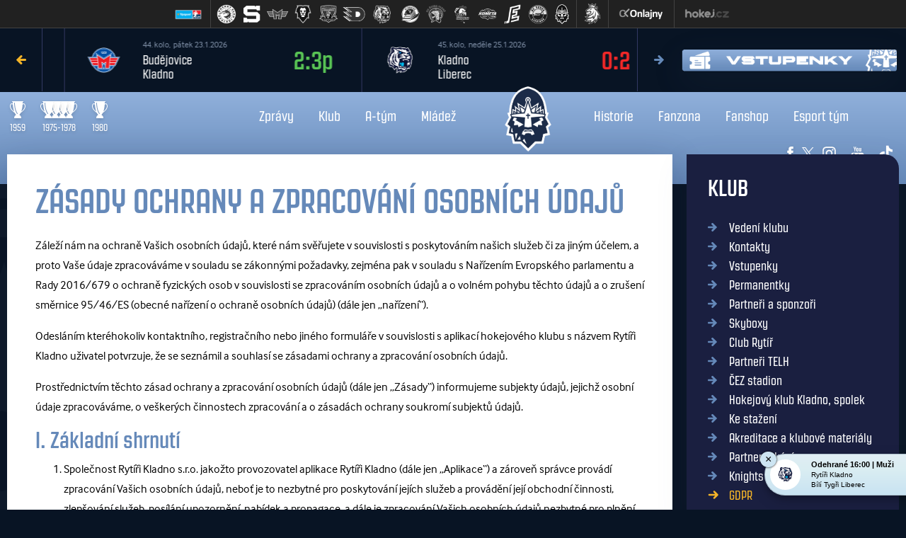

--- FILE ---
content_type: text/html
request_url: https://hc-kladno.cz/zobraz.asp?t=GDPR
body_size: 82808
content:

<!DOCTYPE html>
<html lang="cs" dir="ltr">
  <head>
    <meta charset="windows-1250">
    <meta name="viewport" content="width=device-width, initial-scale=1, shrink-to-fit=no">
    <meta name="googlebot" content="index,follow,snippet,archive">
    <meta name="keywords" content="hokej Kladno CR ceska cesko">
    <meta name="description" content="Rytíři Kladno">
    <meta name="copyright" content="Rytíři Kladno, eSports.cz s.r.o.">

    <link rel="stylesheet" href="inc/css/bootstrap.css">
    <link rel="stylesheet" href="inc/css/styles.min.css?17634709451">
    <link href="https://vesna.esports.cz/weby_data/top_bar/top_bar_css.css" rel="stylesheet">
    <link rel="stylesheet" type="text/css" href="inc/slick/slick.css"/>
    <link rel="stylesheet" href="inc/css/sidebar.css">
    <link rel="stylesheet" href="https://use.typekit.net/ynb8agv.css">
    <link rel="stylesheet" href="inc/css/hamburgers.css">
    <link rel="stylesheet" href="inc/css/_hotfix.css?1767977590">
    <link rel="author" href="humans.txt">

    <link rel="apple-touch-icon" sizes="180x180" href="/apple-touch-icon.png">
    <link rel="icon" type="image/png" sizes="32x32" href="/favicon-32x32.png">
    <link rel="icon" type="image/png" sizes="16x16" href="/favicon-16x16.png">
    <link rel="manifest" href="/site.webmanifest">
    <link rel="mask-icon" href="/safari-pinned-tab.svg" color="#5bbad5">
    <meta name="msapplication-TileColor" content="#da532c">
    <meta name="theme-color" content="#ffffff">

	
	<title>Zásady ochrany a zpracování osobních údajů | Rytíři Kladno</title>

	<!-- Global site tag (gtag.js) - Google Analytics -->
	<script type="text/plain" data-cookiecategory="analytics" async src="https://www.googletagmanager.com/gtag/js?id=UA-153433239-4"></script>
	<script>
	window.dataLayer = window.dataLayer || [];
	function gtag(){dataLayer.push(arguments);}
	gtag('js', new Date());

	gtag('config', 'UA-153433239-4');
	</script>    
	

  </head>
  <body class="subpage">

    <!-- games slider -->
    <!-- Lista s tymy -->
<div id="hockey_bar_esports" data-idTeam="KLA" data-googleSearch="" data-competition="extraliga"></div>

<div class="container-fluid">
  <div class="row">
    <div class="col-12 col-md-9 pl-0 pr-0" style="min-height: 90px;">

      

        <div class="games_slider">
          

              <div class="game position-relative">
                <div class="d-flex h-100 align-items-center">
                  <div class="mr-2 mr-md-4 team_logo">
                    <img src="/files/logos/VITKOVICE.png" class="h-100" alt="logo">
                  </div>
                  <div class="game_info">
                    <div class="date">41. kolo, &nbsp;neděle 11.1.2026</div>
                    <div class="team">Kladno</div>
                    <div class="team">Vítkovice</div>
                  </div>
                  
                                          	
                    
                    <a href="zapas.asp?id=3136" class="d-block ml-auto pl-3 result_time win">
                      8:1
                    </a>                       	
                                
                  
                  
              </div>
              <a href="zapas.asp?id=3136" class="link-stretched"></a>
              </div>

              

              <div class="game position-relative">
                <div class="d-flex h-100 align-items-center">
                  <div class="mr-2 mr-md-4 team_logo">
                    <img src="/files/logos/mountfieldhk_2_male.png" class="h-100" alt="logo">
                  </div>
                  <div class="game_info">
                    <div class="date">42. kolo, &nbsp;pátek 16.1.2026</div>
                    <div class="team">Mountfield HK</div>
                    <div class="team">Kladno</div>
                  </div>
                  
                                          	
                    
                    <a href="zapas.asp?id=3135" class="d-block ml-auto pl-3 result_time lost">
                      1:0
                    </a>                       	
                                
                  
                  
              </div>
              <a href="zapas.asp?id=3135" class="link-stretched"></a>
              </div>

              

              <div class="game position-relative">
                <div class="d-flex h-100 align-items-center">
                  <div class="mr-2 mr-md-4 team_logo">
                    <img src="/files/logos/olomouc.png" class="h-100" alt="logo">
                  </div>
                  <div class="game_info">
                    <div class="date">43. kolo, &nbsp;neděle 18.1.2026</div>
                    <div class="team">Kladno</div>
                    <div class="team">Olomouc</div>
                  </div>
                  
                                          	
                    
                    <a href="zapas.asp?id=3134" class="d-block ml-auto pl-3 result_time win">
                      2:0
                    </a>                       	
                                
                  
                  
              </div>
              <a href="zapas.asp?id=3134" class="link-stretched"></a>
              </div>

              

              <div class="game position-relative">
                <div class="d-flex h-100 align-items-center">
                  <div class="mr-2 mr-md-4 team_logo">
                    <img src="/files/logos/tlmon-ceb.png" class="h-100" alt="logo">
                  </div>
                  <div class="game_info">
                    <div class="date">44. kolo, &nbsp;pátek 23.1.2026</div>
                    <div class="team">Budějovice</div>
                    <div class="team">Kladno</div>
                  </div>
                  
                                          	
                    
                    <a href="zapas.asp?id=3133" class="d-block ml-auto pl-3 result_time win">
                      2:3p
                    </a>                       	
                                
                  
                  
              </div>
              <a href="zapas.asp?id=3133" class="link-stretched"></a>
              </div>

              

              <div class="game position-relative">
                <div class="d-flex h-100 align-items-center">
                  <div class="mr-2 mr-md-4 team_logo">
                    <img src="/files/logos/liberec logo web_2.png" class="h-100" alt="logo">
                  </div>
                  <div class="game_info">
                    <div class="date">45. kolo, &nbsp;neděle 25.1.2026</div>
                    <div class="team">Kladno</div>
                    <div class="team">Liberec</div>
                  </div>
                  
                                          	
                    
                    <a href="zapas.asp?id=3132" class="d-block ml-auto pl-3 result_time lost">
                      0:2
                    </a>                       	
                                
                  
                  
              </div>
              <a href="zapas.asp?id=3132" class="link-stretched"></a>
              </div>

              

                <div class="game ">
                  <div class="d-flex h-100 align-items-center">
                    <div class="mr-2 mr-md-4 team_logo">
                      <img src="/files/logos/logo_pce2.png" class="h-100" alt="logo">
                    </div>
                    <div class="game_info">
                      <div class="date">46. kolo, &nbsp;úterý 27.1.2026</div>
                      <div class="team">Pardubice</div>
                      <div class="team">Kladno</div>
                    </div>
                                            	
                      
                      
                      
                        <div class="d-block ml-auto pl-3 result_time">18:00</div>
                        
                      
                    
                    
                  </div>  
                  
                </div>

                

                <div class="game ">
                  <div class="d-flex h-100 align-items-center">
                    <div class="mr-2 mr-md-4 team_logo">
                      <img src="/files/logos/lvjmh-plz.png" class="h-100" alt="logo">
                    </div>
                    <div class="game_info">
                      <div class="date">47. kolo, &nbsp;čtvrtek 29.1.2026</div>
                      <div class="team">Kladno</div>
                      <div class="team">Plzeň</div>
                    </div>
                                            	
                      
                      
                      
                        <div class="d-block ml-auto pl-3 result_time">18:00</div>
                        
                      
                    
                    
                  </div>  
                  
                </div>

                

                <div class="game ">
                  <div class="d-flex h-100 align-items-center">
                    <div class="mr-2 mr-md-4 team_logo">
                      <img src="/files/logos/TRINEC.png" class="h-100" alt="logo">
                    </div>
                    <div class="game_info">
                      <div class="date">48. kolo, &nbsp;středa 25.2.2026</div>
                      <div class="team">Kladno</div>
                      <div class="team">Třinec</div>
                    </div>
                                            	
                      
                      
                      
                        <div class="d-block ml-auto pl-3 result_time">18:00</div>
                        
                      
                    
                    
                  </div>  
                  
                </div>

                

                <div class="game ">
                  <div class="d-flex h-100 align-items-center">
                    <div class="mr-2 mr-md-4 team_logo">
                      <img src="/files/logos/vary_nove.png" class="h-100" alt="logo">
                    </div>
                    <div class="game_info">
                      <div class="date">49. kolo, &nbsp;pátek 27.2.2026</div>
                      <div class="team">Karlovy Vary</div>
                      <div class="team">Kladno</div>
                    </div>
                                            	
                      
                      
                      
                        <div class="d-block ml-auto pl-3 result_time">18:00</div>
                        
                      
                    
                    
                  </div>  
                  
                </div>

                

                <div class="game ">
                  <div class="d-flex h-100 align-items-center">
                    <div class="mr-2 mr-md-4 team_logo">
                      <img src="/files/logos/d303u-kom.png" class="h-100" alt="logo">
                    </div>
                    <div class="game_info">
                      <div class="date">50. kolo, &nbsp;neděle 1.3.2026</div>
                      <div class="team">Kladno</div>
                      <div class="team">Kometa Brno</div>
                    </div>
                                            	
                      
                      
                      
                        <div class="d-block ml-auto pl-3 result_time">16:00</div>
                        
                      
                    
                    
                  </div>  
                  
                </div>

                
          </div>
        
      
    </div>
    <div class="col-3 d-none pl-0 pr-2 d-md-flex align-items-center">
	      
          <a href="https://hckladno.enigoo.cz/app/ticketrytirikladno" target="_blank" class="main_banner">
            <img data-src="adds/db_partners/logos/115.png?1701352283" class="mw-100 lazyload">
          </a>
	      
    </div>
  </div>
</div>


    <!-- menu -->
    <!-- SIDEBAR MENU -->

<div class="col-8 p-0 sidebar sidebar-right sidebar-animate d-block d-xl-none">
<button class="menu_icon d-block" type="button"  data-toggle="sidebar" data-target=".sidebar-right">
  <span>ZAVŘÍT</span>
</button>
  <div class="sidebar_search align-items-center justify-content-center">
    <form action="archiv.asp" method="post">
      <input type="text" name="search" value="" placeholder="Hledat na webu" autocomplete="off">
      <input type="submit" value="">
    </form>
  </div>
  <div class="sidebar_menu accordion" id="accordionExample">
    <div class="m-auto">
      <a class="menu_item" id="menu_heading_1" href="#menu_collapse_1" data-toggle="collapse" data-target="#menu_collapse_1" aria-expanded="false" aria-controls="menu_collapse_1">Zprávy</a><div class="collapse collapse_menu" id="menu_collapse_1" aria-labelledby="menu_heading_1" data-parent="#accordionExample"><a class='colapse_menu_item' href='http://rytirikladno.cz/archiv.asp' >Novinky z klubu</a><a class='colapse_menu_item' href='/archiv.asp?page=2' >Fotogalerie</a><a class='colapse_menu_item' href='https://www.youtube.com/user/RytiriKladnoVideo' target='_blank'>Rytíř TV</a><a class='colapse_menu_item' href='archiv.asp?page=3' >Video</a><a class='colapse_menu_item' href='https://www.rytirikladno.cz/zobraz.asp?t=rytirivmediich' >Rytíři v médiích</a><a class='colapse_menu_item' href='https://www.rytirikladno.cz/akreditace.asp' target='_blank'>Akreditace pro média a kluby</a></div><a class="menu_item" id="menu_heading_2" href="#menu_collapse_2" data-toggle="collapse" data-target="#menu_collapse_2" aria-expanded="false" aria-controls="menu_collapse_2">Klub</a><div class="collapse collapse_menu" id="menu_collapse_2" aria-labelledby="menu_heading_2" data-parent="#accordionExample"><a class='colapse_menu_item' href='zobraz.asp?t=vedeni' >Vedení klubu</a><a class='colapse_menu_item' href='zobraz.asp?t=kontakty' >Kontakty</a><a class='colapse_menu_item' href='zobraz.asp?t=vstupenky' >Vstupenky</a><a class='colapse_menu_item' href='zobraz.asp?t=permanentky' >Permanentky</a><a class='colapse_menu_item' href='zobraz.asp?t=partneri' >Partneři a sponzoři</a><a class='colapse_menu_item' href='https://www.rytirikladno.cz/zobraz.asp?t=skyboxy' >Skyboxy <div style="display: none;"></div></a><a class='colapse_menu_item' href='https://www.rytirikladno.cz/zobraz.asp?t=clubrytir' >Club Rytíř</a><a class='colapse_menu_item' href='zobraz.asp?t=partneri-telh' >Partneři TELH</a><a class='colapse_menu_item' href='zobraz.asp?t=stadion' >ČEZ stadion</a><a class='colapse_menu_item' href='zobraz.asp?t=spolek' >Hokejový klub Kladno, spolek</a><a class='colapse_menu_item' href='zobraz.asp?t=download' >Ke stažení</a><a class='colapse_menu_item' href='zobraz.asp?t=akreditace' >Akreditace a klubové materiály</a><a class='colapse_menu_item' href='https://www.rytirikladno.cz/zobraz.asp?t=partnerutkani' >Partner utkání</a><a class='colapse_menu_item' href='https://www.knights-foundation.cz' target='_blank'>Knights Foundation</a><a class='colapse_menu_item' href='zobraz.asp?t=GDPR' >GDPR</a></div><a class="menu_item" id="menu_heading_3" href="#menu_collapse_3" data-toggle="collapse" data-target="#menu_collapse_3" aria-expanded="false" aria-controls="menu_collapse_3">A-tým</a><div class="collapse collapse_menu" id="menu_collapse_3" aria-labelledby="menu_heading_3" data-parent="#accordionExample"><a class='colapse_menu_item' href='https://rytirikladno.cz/zapasy.asp?sezona=2026&kategorie=MUZ' >Zápasy</a><a class='colapse_menu_item' href='zobraz.asp?t=treneri' >Realizační tým</a><a class='colapse_menu_item' href='soupiska.asp' >Soupiska</a><a class='colapse_menu_item' href='zobraz.asp?t=zmeny-v-kadru' >Změny v kádru</a><a class='colapse_menu_item' href='tabulka.asp' >Tabulka</a><a class='colapse_menu_item' href='https://www.hokej.cz/tipsport-extraliga/stats-center?season=2024&competition=7071&team=828&age=&state=&timeFrom=&yearFrom=&yearTo=&position=' >Statistiky</a></div><a class="menu_item" id="menu_heading_4" href="#menu_collapse_4" data-toggle="collapse" data-target="#menu_collapse_4" aria-expanded="false" aria-controls="menu_collapse_4">Mládež</a><div class="collapse collapse_menu" id="menu_collapse_4" aria-labelledby="menu_heading_4" data-parent="#accordionExample"><a class='colapse_menu_item' href='archiv.asp?id_date=&id_category_1=3&search=&page=1' >Články o mládeži</a><a class='colapse_menu_item' href='zobraz.asp?t=mladez' >Soupisky / zápasy</a><a class='colapse_menu_item' href='zobraz.asp?t=mladez-rytiri' >Trenéři a personál</a><a class='colapse_menu_item' href='zobraz.asp?t=nabor' >Nábor dětí/školička bruslení</a><a class='colapse_menu_item' href='zobraz.asp?t=akademie' >Projekt Akademie ČH</a><a class='colapse_menu_item' href='zobraz.asp?t=skolni-tridy' >Školní třídy (12. ZŠ)</a><a class='colapse_menu_item' href='https://clen.rytirikladno.cz/admin/' target='_blank'>Přihlášení do KIS</a><a class='colapse_menu_item' href='https://clen.rytirikladno.cz/admin/registration' >Registrace KIS</a></div><a class="menu_item" id="menu_heading_5" href="#menu_collapse_5" data-toggle="collapse" data-target="#menu_collapse_5" aria-expanded="false" aria-controls="menu_collapse_5">Historie</a><div class="collapse collapse_menu" id="menu_collapse_5" aria-labelledby="menu_heading_5" data-parent="#accordionExample"><a class='colapse_menu_item' href='zobraz.asp?t=historie' >Historie klubu</a><a class='colapse_menu_item' href='zobraz.asp?t=sin-slavy' >Síň slávy</a><a class='colapse_menu_item' href='https://rytirikladno.cz/zobraz.asp?t=kladno100' >#Kladno100</a><a class='colapse_menu_item' href='zobraz.asp?t=dresy' >Galerie dresů</a><a class='colapse_menu_item' href='https://www.rytirikladno.cz/zobraz.asp?t=tymfoto' >Týmové fotky</a><a class='colapse_menu_item' href='zobraz.asp?t=prvni-titul' >První titul 1959 </a><a class='colapse_menu_item' href='https://rytirikladno.cz/zobraz.asp?t=cizinci' >Cizinci v klubu</a><a class='colapse_menu_item' href='zobraz.asp?t=kladno-v-lize' >Kladno v nejvyšší soutěži</a><a class='colapse_menu_item' href='https://sites.google.com/view/avlh/kladenské-statistiky' target='_blank'>Historické statistiky</a><a class='colapse_menu_item' href='zobraz.asp?t=video-historie' >Videa o kladenském hokeji</a></div><a class="menu_item" id="menu_heading_6" href="#menu_collapse_6" data-toggle="collapse" data-target="#menu_collapse_6" aria-expanded="false" aria-controls="menu_collapse_6">Fanzona</a><div class="collapse collapse_menu" id="menu_collapse_6" aria-labelledby="menu_heading_6" data-parent="#accordionExample"><a class='colapse_menu_item' href='https://www.rytirikladno.cz/zobraz.asp?t=aplikace' >Aplikace RYTÍŘ</a><a class='colapse_menu_item' href='https://www.rytirikladno.cz/zobraz.asp?t=vzkazy-na-kostku' >Vzkazy na kostku</a><a class='colapse_menu_item' href='https://www.rytirikladno.cz/zobraz.asp?t=vernostni' >Věrnostní program</a><a class='colapse_menu_item' href='https://www.rytirikladno.cz/zobraz.asp?t=rytirske-narozeniny' >Narozeniny na stadionu</a><a class='colapse_menu_item' href='https://www.rytirikladno.cz/zobraz.asp?t=oslava' >Rytíř na tvé oslavě</a><a class='colapse_menu_item' href='https://www.rytirikladno.cz/zobraz.asp?t=maskot' >Maskot</a><a class='colapse_menu_item' href='http://www.fanklubpoldikladno.cz' target='_blank'>Fanklub Poldi Kladno</a><a class='colapse_menu_item' href='zobraz.asp?t=napiste' >Napište nám</a><a class='colapse_menu_item' href='https://www.rytirikladno.cz/offline.asp' >Ptejte se</a></div><a class="menu_item" id="menu_heading_7" href="#menu_collapse_7" data-toggle="collapse" data-target="#menu_collapse_7" aria-expanded="false" aria-controls="menu_collapse_7">Fanshop</a><div class="collapse collapse_menu" id="menu_collapse_7" aria-labelledby="menu_heading_7" data-parent="#accordionExample"><a class='colapse_menu_item' href='zobraz.asp?t=fanshop' >Fanshop</a><a class='colapse_menu_item' href='https://www.fanshoprytiri.cz/' target='_blank'>E-shop Fanshopu</a><a class='colapse_menu_item' href='https://rytirikladno.cz/archiv.asp?id_date=&id_category_1=&search=fanshop&page=1' >Novinky z Fanshopu</a></div><a class="menu_item" id="menu_heading_8" href="#menu_collapse_8" data-toggle="collapse" data-target="#menu_collapse_8" aria-expanded="false" aria-controls="menu_collapse_8">Esport tým</a><div class="collapse collapse_menu" id="menu_collapse_8" aria-labelledby="menu_heading_8" data-parent="#accordionExample"><a class='colapse_menu_item' href='https://rytirikladno.cz/zobraz.asp?t=ehl' >Tým Rytířů</a><a class='colapse_menu_item' href='https://esporthokej.cz/tournament-league/AmLdBE4m/tournaments' >Výsledky</a><a class='colapse_menu_item' href='https://esporthokej.cz/tournament-league/AmLdBE4m' >Tabulka</a><a class='colapse_menu_item' href='https://esporthokej.cz/articles' >Novinky</a><a class='colapse_menu_item' href='https://esporthokej.cz/t/co-je-ehl' >O EHL</a></div>
    </div>
  </div>
  <div class="ml-auto mr-auto mt-3 text-right social">
    <a href="https://www.facebook.com/RytiriKladno" target="_blank"><img src="img/icons/facebook.svg"></a>
    <a href="https://twitter.com/RytiriKladno" target="_blank"><img src="img/icons/twitter.svg"></a>
    <a href="https://instagram.com/rytirikladno/" target="_blank"><img src="img/icons/instagram.svg"></a>
    <a href="https://www.youtube.com/user/RytiriKladnoVideo" target="_blank"><img src="img/icons/youtube.svg"></a>
  </div>
</div>


<header>
  <div class="container-fluid">
    <div class="row align-items-center">
      <a href="zobraz.asp?t=kladno-v-lize" class="col col-xl-2 text-left trophy d-none d-md-block text-decoration-none">
        <div class="text-center mr-2 d-inline-block">
          <img src="img/icons/cup.svg"><br>
          1959
        </div>
        <div class="text-center mr-2 d-inline-block">
          <img src="img/icons/group-cup.svg"><br>
          1975-1978
        </div>
        <div class="text-center mr-2 d-inline-block">
          <img src="img/icons/cup.svg"><br>
          1980
        </div>
      </a>
      <div class="col">

      <!-- MAIN MENU -->

        <nav class="navbar navbar-expand-xl">
          <div class="collapse navbar-collapse" id="navbarNavDropdown">

          

            <ul class="navbar-nav col ml-auto aling-items-right justify-content-end">
            <li class='nav-item dropdown h-100 d-flex align-items-center'><a class='nav-link dropdown-toggle' href='http://rytirikladno.cz/archiv.asp' id='navbarDropdownMenuLink1' data-toggle='dropdown' aria-haspopup='true' aria-expanded='false'>Zprávy<div class="line"></div></a><div class='dropdown-menu' aria-labelledby='navbarDropdownMenuLink1'><a class='dropdown-item' href='http://rytirikladno.cz/archiv.asp' >Novinky z klubu</a><a class='dropdown-item' href='/archiv.asp?page=2' >Fotogalerie</a><a class='dropdown-item' href='https://www.youtube.com/user/RytiriKladnoVideo' target='_blank'>Rytíř TV</a><a class='dropdown-item' href='archiv.asp?page=3' >Video</a><a class='dropdown-item' href='https://www.rytirikladno.cz/zobraz.asp?t=rytirivmediich' >Rytíři v médiích</a><a class='dropdown-item' href='https://www.rytirikladno.cz/akreditace.asp' target='_blank'>Akreditace pro média a kluby</a></div></li><li class='nav-item dropdown h-100 d-flex align-items-center'><a class='nav-link dropdown-toggle' href='zobraz.asp?t=vedeni' id='navbarDropdownMenuLink2' data-toggle='dropdown' aria-haspopup='true' aria-expanded='false'>Klub<div class="line"></div></a><div class='dropdown-menu' aria-labelledby='navbarDropdownMenuLink2'><a class='dropdown-item' href='zobraz.asp?t=vedeni' >Vedení klubu</a><a class='dropdown-item' href='zobraz.asp?t=kontakty' >Kontakty</a><a class='dropdown-item' href='zobraz.asp?t=vstupenky' >Vstupenky</a><a class='dropdown-item' href='zobraz.asp?t=permanentky' >Permanentky</a><a class='dropdown-item' href='zobraz.asp?t=partneri' >Partneři a sponzoři</a><a class='dropdown-item' href='https://www.rytirikladno.cz/zobraz.asp?t=skyboxy' >Skyboxy <div style="display: none;"></div></a><a class='dropdown-item' href='https://www.rytirikladno.cz/zobraz.asp?t=clubrytir' >Club Rytíř</a><a class='dropdown-item' href='zobraz.asp?t=partneri-telh' >Partneři TELH</a><a class='dropdown-item' href='zobraz.asp?t=stadion' >ČEZ stadion</a><a class='dropdown-item' href='zobraz.asp?t=spolek' >Hokejový klub Kladno, spolek</a><a class='dropdown-item' href='zobraz.asp?t=download' >Ke stažení</a><a class='dropdown-item' href='zobraz.asp?t=akreditace' >Akreditace a klubové materiály</a><a class='dropdown-item' href='https://www.rytirikladno.cz/zobraz.asp?t=partnerutkani' >Partner utkání</a><a class='dropdown-item' href='https://www.knights-foundation.cz' target='_blank'>Knights Foundation</a><a class='dropdown-item' href='zobraz.asp?t=GDPR' >GDPR</a></div></li><li class='nav-item dropdown h-100 d-flex align-items-center'><a class='nav-link dropdown-toggle' href='https://rytirikladno.cz/zapasy.asp?sezona=2026&kategorie=MUZ' id='navbarDropdownMenuLink3' data-toggle='dropdown' aria-haspopup='true' aria-expanded='false'>A-tým<div class="line"></div></a><div class='dropdown-menu' aria-labelledby='navbarDropdownMenuLink3'><a class='dropdown-item' href='https://rytirikladno.cz/zapasy.asp?sezona=2026&kategorie=MUZ' >Zápasy</a><a class='dropdown-item' href='zobraz.asp?t=treneri' >Realizační tým</a><a class='dropdown-item' href='soupiska.asp' >Soupiska</a><a class='dropdown-item' href='zobraz.asp?t=zmeny-v-kadru' >Změny v kádru</a><a class='dropdown-item' href='tabulka.asp' >Tabulka</a><a class='dropdown-item' href='https://www.hokej.cz/tipsport-extraliga/stats-center?season=2024&competition=7071&team=828&age=&state=&timeFrom=&yearFrom=&yearTo=&position=' >Statistiky</a></div></li><li class='nav-item dropdown h-100 d-flex align-items-center'><a class='nav-link dropdown-toggle' href='archiv.asp?id_date=&id_category_1=3&search=&page=1' id='navbarDropdownMenuLink4' data-toggle='dropdown' aria-haspopup='true' aria-expanded='false'>Mládež<div class="line"></div></a><div class='dropdown-menu' aria-labelledby='navbarDropdownMenuLink4'><a class='dropdown-item' href='archiv.asp?id_date=&id_category_1=3&search=&page=1' >Články o mládeži</a><a class='dropdown-item' href='zobraz.asp?t=mladez' >Soupisky / zápasy</a><a class='dropdown-item' href='zobraz.asp?t=mladez-rytiri' >Trenéři a personál</a><a class='dropdown-item' href='zobraz.asp?t=nabor' >Nábor dětí/školička bruslení</a><a class='dropdown-item' href='zobraz.asp?t=akademie' >Projekt Akademie ČH</a><a class='dropdown-item' href='zobraz.asp?t=skolni-tridy' >Školní třídy (12. ZŠ)</a><a class='dropdown-item' href='https://clen.rytirikladno.cz/admin/' target='_blank'>Přihlášení do KIS</a><a class='dropdown-item' href='https://clen.rytirikladno.cz/admin/registration' >Registrace KIS</a></div></li>
            </ul>

          
              <a class="navbar-brand m-auto p-0" href="index.asp">
                <img src="img/RK_neg_2023.png" class="w-100" alt="logo">
              </a>
            

            <ul class="navbar-nav col mr-auto">
            <li class='nav-item dropdown h-100 d-flex align-items-center'><a class='nav-link dropdown-toggle' href='zobraz.asp?t=historie' id='navbarDropdownMenuLink1' data-toggle='dropdown' aria-haspopup='true' aria-expanded='false'>Historie<div class="line"></div></a><div class='dropdown-menu' aria-labelledby='navbarDropdownMenuLink1'><a class='dropdown-item' href='zobraz.asp?t=historie' >Historie klubu</a><a class='dropdown-item' href='zobraz.asp?t=sin-slavy' >Síň slávy</a><a class='dropdown-item' href='https://rytirikladno.cz/zobraz.asp?t=kladno100' >#Kladno100</a><a class='dropdown-item' href='zobraz.asp?t=dresy' >Galerie dresů</a><a class='dropdown-item' href='https://www.rytirikladno.cz/zobraz.asp?t=tymfoto' >Týmové fotky</a><a class='dropdown-item' href='zobraz.asp?t=prvni-titul' >První titul 1959 </a><a class='dropdown-item' href='https://rytirikladno.cz/zobraz.asp?t=cizinci' >Cizinci v klubu</a><a class='dropdown-item' href='zobraz.asp?t=kladno-v-lize' >Kladno v nejvyšší soutěži</a><a class='dropdown-item' href='https://sites.google.com/view/avlh/kladenské-statistiky' target='_blank'>Historické statistiky</a><a class='dropdown-item' href='zobraz.asp?t=video-historie' >Videa o kladenském hokeji</a></div></li><li class='nav-item dropdown h-100 d-flex align-items-center'><a class='nav-link dropdown-toggle' href='https://www.rytirikladno.cz/zobraz.asp?t=aplikace' id='navbarDropdownMenuLink2' data-toggle='dropdown' aria-haspopup='true' aria-expanded='false'>Fanzona<div class="line"></div></a><div class='dropdown-menu' aria-labelledby='navbarDropdownMenuLink2'><a class='dropdown-item' href='https://www.rytirikladno.cz/zobraz.asp?t=aplikace' >Aplikace RYTÍŘ</a><a class='dropdown-item' href='https://www.rytirikladno.cz/zobraz.asp?t=vzkazy-na-kostku' >Vzkazy na kostku</a><a class='dropdown-item' href='https://www.rytirikladno.cz/zobraz.asp?t=vernostni' >Věrnostní program</a><a class='dropdown-item' href='https://www.rytirikladno.cz/zobraz.asp?t=rytirske-narozeniny' >Narozeniny na stadionu</a><a class='dropdown-item' href='https://www.rytirikladno.cz/zobraz.asp?t=oslava' >Rytíř na tvé oslavě</a><a class='dropdown-item' href='https://www.rytirikladno.cz/zobraz.asp?t=maskot' >Maskot</a><a class='dropdown-item' href='http://www.fanklubpoldikladno.cz' target='_blank'>Fanklub Poldi Kladno</a><a class='dropdown-item' href='zobraz.asp?t=napiste' >Napište nám</a><a class='dropdown-item' href='https://www.rytirikladno.cz/offline.asp' >Ptejte se</a></div></li><li class='nav-item dropdown h-100 d-flex align-items-center'><a class='nav-link dropdown-toggle' href='zobraz.asp?t=fanshop' id='navbarDropdownMenuLink3' data-toggle='dropdown' aria-haspopup='true' aria-expanded='false'>Fanshop<div class="line"></div></a><div class='dropdown-menu' aria-labelledby='navbarDropdownMenuLink3'><a class='dropdown-item' href='zobraz.asp?t=fanshop' >Fanshop</a><a class='dropdown-item' href='https://www.fanshoprytiri.cz/' target='_blank'>E-shop Fanshopu</a><a class='dropdown-item' href='https://rytirikladno.cz/archiv.asp?id_date=&id_category_1=&search=fanshop&page=1' >Novinky z Fanshopu</a></div></li><li class='nav-item dropdown h-100 d-flex align-items-center'><a class='nav-link dropdown-toggle' href='https://rytirikladno.cz/zobraz.asp?t=ehl' id='navbarDropdownMenuLink4' data-toggle='dropdown' aria-haspopup='true' aria-expanded='false'>Esport tým<div class="line"></div></a><div class='dropdown-menu' aria-labelledby='navbarDropdownMenuLink4'><a class='dropdown-item' href='https://rytirikladno.cz/zobraz.asp?t=ehl' >Tým Rytířů</a><a class='dropdown-item' href='https://esporthokej.cz/tournament-league/AmLdBE4m/tournaments' >Výsledky</a><a class='dropdown-item' href='https://esporthokej.cz/tournament-league/AmLdBE4m' >Tabulka</a><a class='dropdown-item' href='https://esporthokej.cz/articles' >Novinky</a><a class='dropdown-item' href='https://esporthokej.cz/t/co-je-ehl' >O EHL</a></div></li>
            </ul>

          

          </div>
        </nav>
      </div>
      <a href="index.asp" class="navbar-brand-mobile d-block d-xl-none">
        <img src="img/RK_neg_2023.png" class="w-100" alt="">
      </a>
      <button id="hamburger" class="hamburger hamburger--spin menu_icon d-block d-xl-none ml-auto p-0 pt-1 mr-2" type="button" data-toggle="sidebar" data-target=".sidebar-right" aria-label="Toggle navigation">
        <span class="hamburger-box">
          <span id="menu_button_text">MENU</span>
          <span class="hamburger-inner"></span>
        </span>
      </button>
      <div class="col-2 ml-auto text-right social d-none d-xl-block">
        <a href="https://www.facebook.com/RytiriKladno" target="_blank"><img src="img/icons/facebook.svg"></a>
        <a href="https://twitter.com/RytiriKladno" target="_blank"><img src="img/icons/twitter.svg"></a>
        <a href="https://instagram.com/rytirikladno/" target="_blank"><img src="img/icons/instagram.svg"></a>
        <a href="https://www.youtube.com/user/RytiriKladnoVideo" target="_blank"><img src="img/icons/youtube.svg"></a>
        <a href="https://www.tiktok.com/@rytirikladno" target="_blank"><img src="img/icons/tiktok.png"></a>
        <a href="https://www.linkedin.com/company/rytirikladno" target="_blank"><img src="img/icons/linkedin.png" width="24"></a>
      </div>
    </div>
  </div>
</header>


    <main>
      <!-- static subpage -->
      <section class="pt-3">
        <div class="container">
          <div class="row">
            <div class="col-xl-9 mb-5">

              <!-- subpage content-->
           

            <div class="subpage-content">
                  
                <h1 class="text-uppercase">Zásady ochrany a zpracování osobních údajů</h1>
                <p>Z&aacute;lež&iacute; n&aacute;m na ochraně Va&scaron;ich osobn&iacute;ch &uacute;dajů, kter&eacute; n&aacute;m svěřujete v souvislosti s poskytov&aacute;n&iacute;m na&scaron;ich služeb či za jin&yacute;m &uacute;čelem, a proto Va&scaron;e &uacute;daje zpracov&aacute;v&aacute;me v souladu se z&aacute;konn&yacute;mi požadavky, zejm&eacute;na pak v souladu s Nař&iacute;zen&iacute;m Evropsk&eacute;ho parlamentu a Rady 2016/679 o ochraně fyzick&yacute;ch osob v souvislosti se zpracov&aacute;n&iacute;m osobn&iacute;ch &uacute;dajů a o voln&eacute;m pohybu těchto &uacute;dajů a o zru&scaron;en&iacute; směrnice 95/46/ES (obecn&eacute; nař&iacute;zen&iacute; o ochraně osobn&iacute;ch &uacute;dajů) (d&aacute;le jen &bdquo;nař&iacute;zen&iacute;&ldquo;).</p>
<p>Odesl&aacute;n&iacute;m kter&eacute;hokoliv kontaktn&iacute;ho, registračn&iacute;ho nebo jin&eacute;ho formul&aacute;ře v souvislosti s aplikac&iacute; hokejov&eacute;ho klubu s n&aacute;zvem Ryt&iacute;ři Kladno uživatel potvrzuje, že se sezn&aacute;mil a souhlas&iacute; se z&aacute;sadami ochrany a zpracov&aacute;n&iacute; osobn&iacute;ch &uacute;dajů.</p>
<p>Prostřednictv&iacute;m těchto z&aacute;sad ochrany a zpracov&aacute;n&iacute; osobn&iacute;ch &uacute;dajů (d&aacute;le jen &bdquo;Z&aacute;sady&ldquo;) informujeme subjekty &uacute;dajů, jejichž osobn&iacute; &uacute;daje zpracov&aacute;v&aacute;me, o ve&scaron;ker&yacute;ch činnostech zpracov&aacute;n&iacute; a o z&aacute;sad&aacute;ch ochrany soukrom&iacute; subjektů &uacute;dajů.</p>
<h2>I. Z&aacute;kladn&iacute; shrnut&iacute;</h2>
<ol>
<li>
<p>Společnost Ryt&iacute;ři Kladno s.r.o. jakožto provozovatel aplikace Ryt&iacute;ři Kladno (d&aacute;le jen &bdquo;Aplikace&ldquo;) a z&aacute;roveň spr&aacute;vce prov&aacute;d&iacute; zpracov&aacute;n&iacute; Va&scaron;ich osobn&iacute;ch &uacute;dajů, neboť je to nezbytn&eacute; pro poskytov&aacute;n&iacute; jej&iacute;ch služeb a prov&aacute;děn&iacute; jej&iacute; obchodn&iacute; činnosti, zlep&scaron;ov&aacute;n&iacute; služeb, pos&iacute;l&aacute;n&iacute; upozorněn&iacute;, nab&iacute;dek a propagace, a d&aacute;le je zpracov&aacute;n&iacute; Va&scaron;ich osobn&iacute;ch &uacute;dajů nezbytn&eacute; pro plněn&iacute; veřejnopr&aacute;vn&iacute;ch povinnost&iacute; t&eacute;to společnosti a zpracov&aacute;n&iacute; pro marketingov&eacute; &uacute;čely společnosti.</p>
</li>
<li>
<p>Totožnost spr&aacute;vce: Ryt&iacute;ři Kladno s.r.o., IČ: 22022988, se s&iacute;dlem Hokejov&yacute;ch legend 2531, Kladno 272 01, zapsan&aacute; v obchodn&iacute;m rejstř&iacute;ku veden&eacute;m Městsk&yacute;m soudem v Praze pod sp. zn. C 409818 (d&aacute;le jen &bdquo;spr&aacute;vce&ldquo;).</p>
</li>
<li>
<p>Kontaktn&iacute; &uacute;daje spr&aacute;vce: adresa pro doručov&aacute;n&iacute;: Hokejov&yacute;ch legend 2531, Kladno 272 01, email: aplikace@rytirikladno.cz, telefon: +420 776 408 154</p>
</li>
<li>
<p>Spr&aacute;vce nejmenoval pověřence pro ochranu osobn&iacute;ch &uacute;dajů.</p>
</li>
</ol>
<h2>II. Kategorie zpracov&aacute;van&yacute;ch osobn&iacute;ch &uacute;dajů</h2>
<p>Osobn&iacute; &uacute;daje poskytnut&eacute; př&iacute;mo V&aacute;mi. Spr&aacute;vce zpracov&aacute;v&aacute; osobn&iacute; &uacute;daje, kter&eacute; byly poskytnuty př&iacute;mo V&aacute;mi a pro &uacute;čely uvedeny n&iacute;že v čl. IV jsou zpracov&aacute;v&aacute;ny tyto kategorie osobn&iacute;ch &uacute;dajů:</p>
<ul>
<li>adresy a identifikačn&iacute; osobn&iacute; &uacute;daje slouž&iacute;c&iacute; k jednoznačn&eacute; a nezaměniteln&eacute; identifikaci subjektu &uacute;dajů (n&aacute;zev/jm&eacute;no a př&iacute;jmen&iacute; subjektu, adresa trval&eacute;ho pobytu/s&iacute;dla, IČ, DIČ, datum narozen&iacute;, př&iacute;p. č&iacute;slo a platnost občansk&eacute;ho průkazu a kdo jej vydal, pokud je to pro stanoven&yacute; &uacute;čel nezbytn&eacute;),</li>
<li>&uacute;daje umožňuj&iacute;c&iacute; kontakt se subjektem &uacute;dajů (kontaktn&iacute; adresa, č&iacute;slo telefonu, č&iacute;slo faxu, emailov&aacute; adresa, IP adresa a dal&scaron;&iacute;),</li>
<li>přihla&scaron;ovac&iacute; jm&eacute;no, heslo a dal&scaron;&iacute; &uacute;daje (e-mail, telefonn&iacute; č&iacute;slo) k vytvořen&iacute; a provozu uživatelsk&eacute;ho &uacute;čtu v Aplikaci,</li>
<li>z&aacute;znam hlasu, v př&iacute;padě že jsou př&iacute;choz&iacute; a odchoz&iacute; hovory nahr&aacute;v&aacute;ny,</li>
<li>popř. tak&eacute; popisn&eacute; &uacute;daje (bankovn&iacute; spojen&iacute;), pokud je to pro stanoven&yacute; &uacute;čel nezbytn&eacute;,</li>
<li>podoba a obrazov&eacute; informace o chov&aacute;n&iacute; a jedn&aacute;n&iacute; osob, zaznamenan&yacute;ch kamerov&yacute;mi syst&eacute;my (i) při &uacute;časti na hokejov&yacute;ch utk&aacute;n&iacute;ch hokejov&eacute;ho klubu Ryt&iacute;ři Kladno, ať již při monitorov&aacute;n&iacute; veřejně př&iacute;stupn&yacute;ch prostor stadionu a/nebo při pořizov&aacute;n&iacute; obrazov&yacute;ch a zvukově-obrazov&yacute;ch z&aacute;znamů ze z&aacute;pasů, (ii) při &uacute;časti na benefičn&iacute;ch programech a marketingov&yacute;ch akc&iacute;ch při pořizov&aacute;n&iacute; obrazov&yacute;ch a zvukově-obrazov&yacute;ch z&aacute;znamů,</li>
<li>a dal&scaron;&iacute; &uacute;daje nezbytn&eacute; pro plněn&iacute; spr&aacute;vcem uveden&yacute;ch &uacute;čelů.</li>
</ul>
<h2>III. Pr&aacute;vn&iacute; z&aacute;klad zpracov&aacute;n&iacute; osobn&iacute;ch &uacute;dajů</h2>
<p>Pr&aacute;vn&iacute;m z&aacute;kladem zpracov&aacute;n&iacute; Va&scaron;ich osobn&iacute;ch &uacute;dajů jsou n&aacute;sleduj&iacute;c&iacute; skutečnosti:</p>
<ol>
<li>zpracov&aacute;n&iacute; je nezbytn&eacute; pro splněn&iacute; smlouvy mezi V&aacute;mi a spr&aacute;vcem nebo pro proveden&iacute; opatřen&iacute; spr&aacute;vcem před uzavřen&iacute;m takov&eacute; smlouvy ve smyslu čl. 6 odst. 1 p&iacute;sm. b) nař&iacute;zen&iacute;;</li>
<li>zpracov&aacute;n&iacute; je nezbytn&eacute; pro splněn&iacute; pr&aacute;vn&iacute;ch povinnost&iacute;, kter&eacute; se na spr&aacute;vce vztahuj&iacute;, ve smyslu čl. 6 odst. 1 p&iacute;sm. c) nař&iacute;zen&iacute;, a to konkr&eacute;tně zejm&eacute;na splněn&iacute; povinnost&iacute; uložen&yacute;ch spr&aacute;vci obecně z&aacute;vazn&yacute;mi pr&aacute;vn&iacute;mi předpisy;</li>
<li>zpracov&aacute;n&iacute; je nezbytn&eacute; pro &uacute;čely opr&aacute;vněn&eacute;ho z&aacute;jmu spr&aacute;vce (např. na poskytov&aacute;n&iacute; př&iacute;m&eacute;ho marketingu a zas&iacute;l&aacute;n&iacute; obchodn&iacute;ch sdělen&iacute; a newsletterů, na zlep&scaron;ov&aacute;n&iacute; jeho služeb);</li>
<li>se zpracov&aacute;n&iacute;m Va&scaron;ich osobn&iacute;ch &uacute;dajů jste udělil(a) souhlas (např. pro zas&iacute;l&aacute;n&iacute; obchodn&iacute;ch sdělen&iacute; a newsletterů v př&iacute;padě, že nedo&scaron;lo k předchoz&iacute;mu využit&iacute;/objedn&aacute;n&iacute; služeb spr&aacute;vce).</li>
</ol>
<h2>IV. &Uacute;čel zpracov&aacute;n&iacute; osobn&iacute;ch &uacute;dajů</h2>
<p>&Uacute;čely zpracov&aacute;n&iacute; Va&scaron;ich osobn&iacute;ch &uacute;dajů se různ&iacute;, nicm&eacute;ně jedn&aacute; se zejm&eacute;na o n&aacute;sleduj&iacute;c&iacute; &uacute;čely, pro kter&eacute; jsou Va&scaron;e osobn&iacute; &uacute;daje zpracov&aacute;ny:</p>
<ol>
<li>plněn&iacute; a realizace smlouvy uzavřen&eacute; mezi V&aacute;mi a spr&aacute;vcem, včetně vyř&iacute;zen&iacute; př&iacute;padn&eacute; reklamace či proveden&iacute; opatřen&iacute; spr&aacute;vcem před uzavřen&iacute;m takov&eacute; smlouvy a d&aacute;le plněn&iacute; souvisej&iacute;c&iacute;ch veřejnopr&aacute;vn&iacute;ch povinnost&iacute; spr&aacute;vcem;</li>
<li>ochrana majetku, života a zdrav&iacute; osob, prevence v&yacute;tržnictv&iacute; a vandalismu během z&aacute;pasů t&yacute;mu Ryt&iacute;ři Kladno, pod&aacute;van&iacute; zpravodajstv&iacute; o průběhu z&aacute;pasů, pořizov&aacute;n&iacute; dokumentace pro arch&iacute;v t&yacute;mu Ryt&iacute;ři Kladno,</li>
<li>vytvořen&iacute; datab&aacute;ze držitelů permanentn&iacute;ch vstupenek za &uacute;čelem informov&aacute;n&iacute; subjektů &uacute;dajů o pl&aacute;novan&yacute;ch akc&iacute;ch a za &uacute;čelem realizace benefičn&iacute;ch programů a/nebo marketingov&yacute;ch akc&iacute; spr&aacute;vce;</li>
<li>vytvořen&iacute; uživatelsk&eacute;ho &uacute;čtu v Aplikaci za &uacute;čelem jej&iacute;ho n&aacute;sledn&eacute;ho už&iacute;v&aacute;n&iacute;;</li>
<li>plněn&iacute; z&aacute;konn&yacute;ch povinnost&iacute;;</li>
<li>zas&iacute;l&aacute;n&iacute; obchodn&iacute;ch sdělen&iacute; a nab&iacute;zen&iacute; produktů a služeb spr&aacute;vce (např. nab&iacute;dky &uacute;časti na sportovn&iacute;ch a společensk&yacute;ch akc&iacute;ch, zas&iacute;l&aacute;n&iacute; informac&iacute; a novinek t&yacute;kaj&iacute;c&iacute;ch se činnosti spr&aacute;vce);</li>
<li>zlep&scaron;ov&aacute;n&iacute; kvality služeb poskytovan&yacute;ch spr&aacute;vcem, zvy&scaron;ov&aacute;n&iacute; spokojenosti subjektů &uacute;dajů a zas&iacute;l&aacute;n&iacute; upozorněn&iacute; a doporučen&iacute; spr&aacute;vce subjektům &uacute;dajů;</li>
<li>ochrana opr&aacute;vněn&yacute;ch z&aacute;jmů spr&aacute;vce (např. na ochranu pr&aacute;v spr&aacute;vce, na ochranu majetku spr&aacute;vce);</li>
<li>ochrana životně důležit&yacute;ch z&aacute;jmů subjektu &uacute;dajů nebo jin&eacute; fyzick&eacute; osoby.</li>
</ol>
<h2>V. Informace ve vztahu k zas&iacute;l&aacute;n&iacute; obchodn&iacute;ch sdělen&iacute; prostřednictv&iacute;m Va&scaron;eho e-mailu</h2>
<ol>
<li>Pokud si nepřejete, aby V&aacute;m spr&aacute;vce i nad&aacute;le zas&iacute;lal obchodn&iacute; sdělen&iacute; a za t&iacute;mto &uacute;čelem zpracov&aacute;val V&aacute;&scaron; e-mail, můžete kdykoliv vzn&eacute;st proti tomu n&aacute;mitku v souladu s čl&aacute;nkem XI. těchto z&aacute;sad nebo př&iacute;padně o tom můžete kdykoliv spr&aacute;vce informovat prostřednictv&iacute;m jednoduch&eacute;ho kliknut&iacute; na k tomu určen&yacute; odkaz, kter&yacute; je souč&aacute;st&iacute; každ&eacute;ho zaslan&eacute;ho obchodn&iacute;ho sdělen&iacute;. V&aacute;&scaron; e-mail nebude n&aacute;sledně pro &uacute;čely zas&iacute;l&aacute;n&iacute; obchodn&iacute;ch sdělen&iacute; využ&iacute;v&aacute;n.</li>
</ol>
<h2>VI. Doba uložen&iacute; osobn&iacute;ch &uacute;dajů</h2>
<ol>
<li>Va&scaron;e osobn&iacute; &uacute;daje budou uchov&aacute;v&aacute;ny a zpracov&aacute;v&aacute;ny pouze po dobu, kter&aacute; je nezbytně nutn&aacute; k &uacute;čelu jejich zpracov&aacute;n&iacute;. V př&iacute;padě, že se spr&aacute;vcem uzavřete smlouvu, tak Va&scaron;e osobn&iacute; &uacute;daje budou zpracov&aacute;ny po dobu trv&aacute;n&iacute; &uacute;činků pr&aacute;v a povinnost&iacute; ze smlouvy, d&aacute;le po dobu nutnou pro &uacute;čely archivov&aacute;n&iacute; podle př&iacute;slu&scaron;n&yacute;ch obecně z&aacute;vazn&yacute;ch pr&aacute;vn&iacute;ch předpisů, nejd&eacute;le v&scaron;ak po dobu stanovenou obecně z&aacute;vazn&yacute;mi pr&aacute;vn&iacute;mi předpisy.</li>
<li>Obchodn&iacute; sdělen&iacute; jsou zas&iacute;l&aacute;na po celou dobu, po kterou trv&aacute; souhlas s jejich zas&iacute;l&aacute;n&iacute;m, tedy do doby, než dojde k odhl&aacute;&scaron;en&iacute; jejich odběru, př&iacute;padně do doby, než je vznesena n&aacute;mitka proti zpracov&aacute;n&iacute; Va&scaron;ich &uacute;dajů za t&iacute;mto &uacute;čelem.</li>
</ol>
<h2>VII. Př&iacute;jemci osobn&iacute;ch &uacute;dajů a před&aacute;n&iacute; osobn&iacute;ch &uacute;dajů mimo Evropskou unii</h2>
<ol>
<li>V odůvodněn&yacute;ch př&iacute;padech může spr&aacute;vce předat Va&scaron;e osobn&iacute; &uacute;daje i jin&yacute;m subjektům (d&aacute;le jen &bdquo;př&iacute;jemci&ldquo;). Může doj&iacute;t k před&aacute;n&iacute; osobn&iacute;ch &uacute;dajů těmto př&iacute;jemcům:</li>
<ul>
<li>(i) zpracovatel&eacute;, kteř&iacute; zpracov&aacute;vaj&iacute; Va&scaron;e osobn&iacute; &uacute;daje pro spr&aacute;vce pro &uacute;čely, způsobem a dle pokynů spr&aacute;vce a vztahy s nimiž jsou o&scaron;etřeny dle n&aacute;ležitost&iacute; čl&aacute;nku 28 nař&iacute;zen&iacute;;</li>
<li>(ii) osoby spravuj&iacute;c&iacute; spr&aacute;vcem využ&iacute;van&yacute; software, a to pouze za &uacute;čelem spr&aacute;vy a technick&eacute; podpory těchto programů;</li>
<li>(iii) osoby, kter&eacute; spr&aacute;vci poskytuj&iacute; služby a zbož&iacute; a v jejich r&aacute;mci pro spr&aacute;vce zpracov&aacute;vaj&iacute; Va&scaron;e osobn&iacute; &uacute;daje (např. osoby zaji&scaron;ťuj&iacute;c&iacute; marketingov&eacute; služby);</li>
<li>(iv) osoby, kter&eacute; poskytuj&iacute; služby jm&eacute;nem spr&aacute;vce, pro Va&scaron;i identifikaci a ověřen&iacute;;</li>
<li>(v) osoby, na kter&eacute; může b&yacute;t v budoucnu převedena činnost spr&aacute;vce či jeho podnik&aacute;n&iacute;;</li>
<li>(vi) osoby/společnosti, kter&eacute; n&aacute;lež&iacute; do stejn&eacute;ho podnikatelsk&eacute;ho seskupen&iacute; jako spr&aacute;vce;</li>
<li>(vii) pracovn&iacute;ci spr&aacute;vce, smluvn&iacute; obchodn&iacute; společnosti a nadace spolupracuj&iacute;c&iacute; se spr&aacute;vcem a vybran&eacute; třet&iacute; osoby;</li>
<li>(viii) analytici a poskytovatele vyhled&aacute;vačů, kteř&iacute; spr&aacute;vci asistuj&iacute; při zlep&scaron;ov&aacute;n&iacute; a optimalizaci Aplikace;</li>
<li>(ix) org&aacute;ny veřejn&eacute; moci a jin&eacute; subjekty, jestliže to vyžaduje platn&yacute; pr&aacute;vn&iacute; předpis (např. policie, org&aacute;ny finančn&iacute; spr&aacute;vy či jin&eacute; př&iacute;slu&scaron;n&eacute; &uacute;řady);</li>
<li>(x) jin&eacute; subjekty v př&iacute;padě neoček&aacute;van&eacute; ud&aacute;losti, ve kter&eacute; je poskytnut&iacute; &uacute;dajů nezbytn&eacute; za &uacute;čelem ochrany života, zdrav&iacute;, majetku nebo jin&eacute;ho veřejn&eacute;ho z&aacute;jmu nebo je-li to nezbytn&eacute; k ochraně pr&aacute;v, majetku či bezpečnosti spr&aacute;vce.</li>
</ul>
<li>K zaji&scaron;těn&iacute; někter&yacute;ch služeb (zejm&eacute;na cloudov&yacute;ch a mailingov&yacute;ch služeb) využ&iacute;v&aacute; spr&aacute;vce př&iacute;jemce osobn&iacute;ch &uacute;dajů/zpracovatel&eacute; v třet&iacute;ch zem&iacute;ch mimo &uacute;zem&iacute; EU. To znamen&aacute;, že v těchto př&iacute;padech doch&aacute;z&iacute; k před&aacute;v&aacute;n&iacute; Va&scaron;ich osobn&iacute;ch &uacute;dajů do třet&iacute;ch zem&iacute; mimo EU. K před&aacute;v&aacute;n&iacute; v&scaron;ak vždy doch&aacute;z&iacute; v souladu s platnou legislativou, zejm&eacute;na dle čl. 45 až 49 nař&iacute;zen&iacute;, a v každ&eacute;m př&iacute;padě je zabezpečena ochrana Va&scaron;ich osobn&iacute;ch &uacute;dajů.</li>
</ol>
<h2>VIII. Z&aacute;sady zpracov&aacute;n&iacute; osobn&iacute;ch &uacute;dajů</h2>
<p>Va&scaron;e osobn&iacute; &uacute;daje spr&aacute;vce zpracov&aacute;v&aacute;:</p>
<ol>
<li>z&aacute;konn&yacute;m, korektn&iacute;m a transparentn&iacute;m způsobem &ndash; Va&scaron;e osobn&iacute; &uacute;daje zpracov&aacute;v&aacute;me v souladu s platn&yacute;mi pr&aacute;vn&iacute;mi předpisy, zejm&eacute;na v souladu s nař&iacute;zen&iacute;m. Prostřednictv&iacute;m těchto Z&aacute;sad a kontaktu zde uveden&eacute;ho m&aacute;te možnost sezn&aacute;mit se se způsobem, jak&yacute;m Va&scaron;e osobn&iacute; &uacute;daje zpracov&aacute;v&aacute;me, jakož i s jejich rozsahem a obsahem.</li>
<li>pouze pro uveden&eacute; &uacute;čely &ndash; osobn&iacute; &uacute;daje zpracov&aacute;v&aacute;me pouze v nevyhnutn&eacute;m rozsahu pro naplněn&iacute; stanoven&eacute;ho &uacute;čelu a v souladu s t&iacute;mto &uacute;čelem.</li>
<li>pouze v nezbytn&eacute;m množstv&iacute; &ndash; osobn&iacute; &uacute;daje zpracov&aacute;v&aacute;me pouze v rozsahu, ve kter&eacute;m je to nezbytn&eacute; pro dosažen&iacute; &uacute;čelu jejich zpracov&aacute;n&iacute;.</li>
<li>pouze pro nezbytnou dobu pro dan&eacute; &uacute;čely, pro kter&eacute; jsou zpracov&aacute;v&aacute;ny.</li>
<li>za použit&iacute; technick&eacute;ho a organizačn&iacute;ho zabezpečen&iacute; osobn&iacute;ch &uacute;dajů, tak aby byly chr&aacute;něny před neopr&aacute;vněn&yacute;m či protipr&aacute;vn&iacute;m zpracov&aacute;n&iacute;m a před n&aacute;hodnou ztr&aacute;tou, zničen&iacute;m nebo po&scaron;kozen&iacute;m.</li>
</ol>
<h2>IX. Zabezpečen&iacute; osobn&iacute;ch &uacute;dajů</h2>
<ol>
<li>Zpracov&aacute;n&iacute; osobn&iacute;ch &uacute;dajů je prov&aacute;děno manu&aacute;lně nebo automatizovaně prostřednictv&iacute;m v&yacute;početn&iacute; techniky, oboj&iacute; v&scaron;ak při dodržen&iacute; v&scaron;ech bezpečnostn&iacute;ch z&aacute;sad a opatřen&iacute; pro spr&aacute;vu a zpracov&aacute;n&iacute; osobn&iacute;ch &uacute;dajů. Za t&iacute;mto &uacute;čelem přijal spr&aacute;vce technicko-organizačn&iacute; opatřen&iacute; k zaji&scaron;těn&iacute; ochrany osobn&iacute;ch &uacute;dajů, zejm&eacute;na opatřen&iacute;, aby nemohlo doj&iacute;t k neopr&aacute;vněn&eacute;mu nebo nahodil&eacute;mu př&iacute;stupu k osobn&iacute;m &uacute;dajům, jejich změně, zničen&iacute; či ztr&aacute;tě, neopr&aacute;vněn&yacute;m přenosům, zpracov&aacute;n&iacute;m jakož i k jin&eacute;mu zneužit&iacute; osobn&iacute;ch &uacute;dajů.</li>
<li>Ve&scaron;ker&eacute; subjekty, kter&yacute;m mohou b&yacute;t osobn&iacute; &uacute;daje zpř&iacute;stupněny, respektuj&iacute; Va&scaron;e pr&aacute;vo na ochranu soukrom&iacute; a jsou povinny postupovat dle platn&yacute;ch pr&aacute;vn&iacute;ch předpisů t&yacute;kaj&iacute;c&iacute;ch se ochrany osobn&iacute;ch &uacute;dajů.</li>
</ol>
<h2>X. Automatizovan&eacute; individu&aacute;ln&iacute; rozhodov&aacute;n&iacute; a profilov&aacute;n&iacute;</h2>
<ol>
<li>Automatizovan&yacute;m individu&aacute;ln&iacute;m rozhodov&aacute;n&iacute;m vč. profilov&aacute;n&iacute; se obecně rozum&iacute; jak&aacute;koli forma rozhodnut&iacute; založen&aacute; na automatizovan&eacute;m zpracov&aacute;n&iacute; osobn&iacute;ch &uacute;dajů, tj. bez lidsk&eacute;ho z&aacute;sahu, spoč&iacute;vaj&iacute;c&iacute;m mimo jin&eacute; na hodnocen&iacute; někter&yacute;ch osobn&iacute;ch aspektů vztahuj&iacute;c&iacute;ch se k subjektu &uacute;dajů, zejm&eacute;na za &uacute;čelem rozboru nebo odhadu resp. anal&yacute;zy či předv&iacute;d&aacute;n&iacute; aspektů t&yacute;kaj&iacute;c&iacute;ch se jeho pracovn&iacute;ho v&yacute;konu, ekonomick&eacute; situace, zdravotn&iacute;ho stavu, osobn&iacute;ch preferenc&iacute;, z&aacute;jmů, spolehlivosti, chov&aacute;n&iacute;, m&iacute;sta, kde se nach&aacute;z&iacute;, nebo pohybu.</li>
<li>Ze strany spr&aacute;vce při zpracov&aacute;n&iacute; Va&scaron;ich osobn&iacute;ch &uacute;dajů nedoch&aacute;z&iacute; k automatizovan&eacute;mu individu&aacute;ln&iacute;mu rozhodov&aacute;n&iacute;, ani k profilov&aacute;n&iacute;, ve smyslu čl. 22 nař&iacute;zen&iacute;.</li>
</ol>
<h2>XI. Pr&aacute;va subjektu &uacute;dajů</h2>
<ol>
<li>Pr&aacute;vo na př&iacute;stup k Va&scaron;im osobn&iacute;m &uacute;dajům &ndash; za podm&iacute;nek stanoven&yacute;ch v nař&iacute;zen&iacute; m&aacute;te pr&aacute;vo požadovat od spr&aacute;vce př&iacute;stup k osobn&iacute;m &uacute;dajům t&yacute;kaj&iacute;c&iacute;m se Va&scaron;&iacute; osoby, zejm&eacute;na m&aacute;te pr&aacute;vo z&iacute;skat od spr&aacute;vce potvrzen&iacute;, zda Va&scaron;e osobn&iacute; &uacute;daje jsou spr&aacute;vcem zpracov&aacute;ny či nikoliv, v jak&eacute;m rozsahu a d&aacute;le m&aacute;te pr&aacute;vo na poskytnut&iacute; dal&scaron;&iacute;ch informac&iacute; o zpracov&aacute;van&yacute;ch &uacute;daj&iacute;ch a způsobu zpracov&aacute;n&iacute; ve smyslu př&iacute;slu&scaron;n&yacute;ch ustanoven&iacute; nař&iacute;zen&iacute;. Rovněž m&aacute;te pr&aacute;vo na př&iacute;stup k seznamu Va&scaron;ich pr&aacute;v &ndash; pr&aacute;vo na opravu nebo v&yacute;maz Va&scaron;ich osobn&iacute;ch &uacute;dajů, popř&iacute;padě omezen&iacute; jejich zpracov&aacute;n&iacute;, pr&aacute;vo vzn&eacute;st n&aacute;mitku proti zpracov&aacute;n&iacute; Va&scaron;ich osobn&iacute;ch &uacute;dajů a d&aacute;le pr&aacute;vo na přenositelnost Va&scaron;ich osobn&iacute;ch &uacute;dajů či pr&aacute;vo na pod&aacute;n&iacute; st&iacute;žnosti u dozorov&eacute;ho &uacute;řadu.</li>
<li>Pr&aacute;vo na opravu Va&scaron;ich osobn&iacute;ch &uacute;dajů &ndash; zjist&iacute;te-li, že spr&aacute;vcem zpracov&aacute;van&eacute; Va&scaron;e osobn&iacute; &uacute;daje jsou nepřesn&eacute;, můžete požadovat, aby spr&aacute;vce tyto &uacute;daje bez zbytečn&eacute;ho odkladu opravil.</li>
<li>Pr&aacute;vo vzn&eacute;st n&aacute;mitku proti zpracov&aacute;n&iacute; &ndash; domn&iacute;v&aacute;te-li se, že nen&iacute; d&aacute;n opr&aacute;vněn&yacute; z&aacute;jem spr&aacute;vce na zpracov&aacute;v&aacute;n&iacute; Va&scaron;ich osobn&iacute;ch &uacute;dajů, m&aacute;te pr&aacute;vo vzn&eacute;st n&aacute;mitku proti zpracov&aacute;n&iacute; Va&scaron;ich osobn&iacute;ch &uacute;dajů. V&aacute;&scaron; požadavek spr&aacute;vce posoud&iacute; a shled&aacute;-li, že jeho z&aacute;jem na dal&scaron;&iacute;m zpracov&aacute;n&iacute; nepřevy&scaron;uje V&aacute;&scaron; z&aacute;jem na ukončen&iacute; zpracov&aacute;n&iacute;, zpracov&aacute;n&iacute; Va&scaron;ich osobn&iacute;ch &uacute;dajů spr&aacute;vce ukonč&iacute;. Z&aacute;roveň m&aacute;te bezpodm&iacute;nečn&eacute; pr&aacute;vo vzn&eacute;st n&aacute;mitku proti zpracov&aacute;n&iacute; Va&scaron;ich osobn&iacute;ch &uacute;dajů pro &uacute;čely př&iacute;m&eacute;ho marketingu, posl&eacute;ze již nebudou Va&scaron;e osobn&iacute; &uacute;daje pro tyto &uacute;čely zpracov&aacute;v&aacute;ny.</li>
<li>Pr&aacute;vo na odvol&aacute;n&iacute; souhlasu se zpracov&aacute;n&iacute;m osobn&iacute;ch &uacute;dajů &ndash; v př&iacute;padech, kdy je zpracov&aacute;v&aacute;n&iacute; Va&scaron;ich osobn&iacute;ch &uacute;dajů založeno na Va&scaron;em souhlasu, m&aacute;te pr&aacute;vo V&aacute;&scaron; souhlas kdykoliv odvolat, aniž by t&iacute;m byla dotčena z&aacute;konnost zpracov&aacute;n&iacute; založena na souhlasu udělen&eacute;m před jeho odvol&aacute;n&iacute;m. Odvolat souhlas můžete prostřednictv&iacute;m kontaktu uveden&eacute;ho v těchto Z&aacute;sad&aacute;ch. Tak&eacute; v doln&iacute; č&aacute;sti každ&eacute;ho e-mailu s obchodn&iacute;m sdělen&iacute;m/newsletterem v&aacute;m poskytneme odkaz na odhl&aacute;&scaron;en&iacute; od př&iacute;j&iacute;m&aacute;n&iacute; na&scaron;ich propagačn&iacute;ch akc&iacute;, aktualit či jin&yacute;ch marketingov&yacute;ch aktivit.</li>
<li>Pr&aacute;vo na omezen&iacute; zpracov&aacute;n&iacute; &ndash; m&aacute;te rovněž pr&aacute;vo na omezen&iacute; zpracov&aacute;n&iacute; Va&scaron;ich osobn&iacute;ch &uacute;dajů, a to za podm&iacute;nek uveden&yacute;ch v čl&aacute;nku 18 nař&iacute;zen&iacute;.</li>
<li>Pr&aacute;vo na vymaz&aacute;n&iacute; osobn&iacute;ch &uacute;dajů &ndash; m&aacute;te pr&aacute;vo &bdquo;b&yacute;t zapomenut&ldquo;, tedy pr&aacute;vo na to, aby spr&aacute;vce vymazal v&scaron;echny (nebo pouze někter&eacute;) Va&scaron;e osobn&iacute; &uacute;daje, a to zejm&eacute;na v př&iacute;padě, že jejich zpracov&aacute;n&iacute; již nen&iacute; nezbytn&eacute; pro potřebn&eacute; &uacute;čely, pro kter&eacute; byly zpracov&aacute;ny, a z&aacute;roveň již neexistuje dal&scaron;&iacute; pr&aacute;vn&iacute; titul pro jejich dal&scaron;&iacute; zpracov&aacute;n&iacute;. Pr&aacute;vo na v&yacute;maz m&aacute;te i v př&iacute;padě, že Va&scaron;e &uacute;daje byly zpracov&aacute;ny protipr&aacute;vně. Va&scaron;e &uacute;daje budou vymaz&aacute;ny rovněž v př&iacute;padě, pokud jsou zpracov&aacute;v&aacute;ny na z&aacute;kladě Va&scaron;eho souhlasu, a tento souhlas odvol&aacute;te. D&aacute;le budou vymaz&aacute;ny, pokud vznesete n&aacute;mitku proti zpracov&aacute;n&iacute; Va&scaron;ich osobn&iacute;ch &uacute;dajů, a spr&aacute;vce dospěje k z&aacute;věru, že jeho opr&aacute;vněn&yacute; z&aacute;jem nepřevažuje nad Va&scaron;&iacute;m z&aacute;jmem na ukončen&iacute; zpracov&aacute;n&iacute; (v př&iacute;padech, kdy jsou Va&scaron;e osobn&iacute; &uacute;daje zpracov&aacute;v&aacute;ny na z&aacute;kladě opr&aacute;vněn&eacute;ho z&aacute;jmu spr&aacute;vce), anebo vznesete-li n&aacute;mitku proti jejich zpracov&aacute;n&iacute; pro &uacute;čely př&iacute;m&eacute;ho marketingu. Va&scaron;e osobn&iacute; &uacute;daje spr&aacute;vce rovněž vymaže, bude-li mu v souladu s pr&aacute;vem uložena takov&aacute; povinnost. Nicm&eacute;ně, Va&scaron;e osobn&iacute; &uacute;daje nemohou b&yacute;t vymaz&aacute;ny vždy. Existuj&iacute; důvody, pro kter&eacute; je možn&eacute; pokračovat ve zpracov&aacute;n&iacute; i přes Va&scaron;i ž&aacute;dost o v&yacute;maz. Zejm&eacute;na to plat&iacute; pro nezbytnost dal&scaron;&iacute;ho zpracov&aacute;n&iacute; k určen&iacute;, v&yacute;konu nebo obhajobě pr&aacute;vn&iacute;ch n&aacute;roků spr&aacute;vce, splněn&iacute; jeho pr&aacute;vn&iacute; povinnosti nebo pro dal&scaron;&iacute; vymezen&eacute; př&iacute;pady. Nen&iacute;-li v&scaron;ak dal&scaron;&iacute; zpracov&aacute;n&iacute; nezbytn&eacute;, spr&aacute;vce Va&scaron;&iacute; ž&aacute;dosti vyhov&iacute; neprodleně.</li>
<li>Pr&aacute;vo na přenositelnost Va&scaron;ich osobn&iacute;ch &uacute;dajů &ndash; za podm&iacute;nek uveden&yacute;ch v čl. 20 nař&iacute;zen&iacute; m&aacute;te pr&aacute;vo obdržet sv&eacute; osobn&iacute; &uacute;daje zpracov&aacute;v&aacute;ny spr&aacute;vcem v strukturovan&eacute;m, běžně použ&iacute;van&eacute;m a strojově čiteln&eacute;m form&aacute;tu (přenositelnost dat), a pr&aacute;vo, aby tyto &uacute;daje byly spr&aacute;vcem před&aacute;ny př&iacute;mo jin&eacute;mu spr&aacute;vci.</li>
<li>Ve&scaron;ker&eacute; Va&scaron;e pr&aacute;va uvedena v&yacute;&scaron;e v tomto čl&aacute;nku XI. odst. 1. až odst. 7. můžete uplatnit prostřednictv&iacute;m kontaktů spr&aacute;vce uveden&yacute;ch v těchto Z&aacute;sad&aacute;ch.</li>
<li>Pr&aacute;vo podat st&iacute;žnost u dozorov&eacute;ho &uacute;řadu &ndash; pokud byste se domn&iacute;val(a), že zpracov&aacute;n&iacute;m Va&scaron;ich osobn&iacute;ch &uacute;dajů bylo poru&scaron;eno či je poru&scaron;ov&aacute;no nař&iacute;zen&iacute;, m&aacute;te mimo jin&eacute; pr&aacute;vo podat st&iacute;žnost u dozorov&eacute;ho &uacute;řadu. Dozorov&yacute;m org&aacute;nem v Česk&eacute; republice je &Uacute;řad pro ochranu osobn&iacute;ch &uacute;dajů, se s&iacute;dlem Pplk. Sochora 27, 170 00 Praha 7, telefon: 234 665 111, e-mail: <a href="mailto:posta@uoou.cz">posta@uoou.cz</a>, datov&aacute; schr&aacute;nka: qkbaa2n, <a href="http://www.uoou.cz" target="_blank" rel="noopener">www.uoou.cz</a>.</li>
<li>S jak&yacute;mikoliv připom&iacute;nkami ohledně zpracov&aacute;n&iacute; osobn&iacute;ch &uacute;dajů nebo v př&iacute;padě uplatněn&iacute; sv&yacute;ch pr&aacute;v se můžete obracet na spr&aacute;vce e-mailem na: <a href="mailto:aplikace@rytirikladno.cz">aplikace@rytirikladno.cz</a> nebo na telefonn&iacute;m č&iacute;sle: +420 776 408 154.</li>
</ol>
<h2>XII. Z&aacute;věrečn&aacute; ustanoven&iacute;</h2>
<ol>
<li>Z&aacute;sady ochrany a zpracov&aacute;n&iacute; osobn&iacute;ch &uacute;dajů může spr&aacute;vce průběžně měnit, aktualizovat nebo upravovat. Novou verzi z&aacute;sad zveřejn&iacute; spr&aacute;vce na sv&yacute;ch internetov&yacute;ch str&aacute;nk&aacute;ch.</li>
</ol>
            </div>


            </div>
            <div class="col-xl-3 mb-5">

              <!-- submenu -->
              
	   <div class="submenu p-4">
	     <h2>Klub</h2>
	     <ul>
	        <li><a href="zobraz.asp?t=vedeni" class="" >Vedení klubu</a></li><li><a href="zobraz.asp?t=kontakty" class="" >Kontakty</a></li><li><a href="zobraz.asp?t=vstupenky" class="" >Vstupenky</a></li><li><a href="zobraz.asp?t=permanentky" class="" >Permanentky</a></li><li><a href="zobraz.asp?t=partneri" class="" >Partneři a sponzoři</a></li><li><a href="https://www.rytirikladno.cz/zobraz.asp?t=skyboxy" class="" >Skyboxy <div style="display: none;"></div></a></li><li><a href="https://www.rytirikladno.cz/zobraz.asp?t=clubrytir" class="" >Club Rytíř</a></li><li><a href="zobraz.asp?t=partneri-telh" class="" >Partneři TELH</a></li><li><a href="zobraz.asp?t=stadion" class="" >ČEZ stadion</a></li><li><a href="zobraz.asp?t=spolek" class="" >Hokejový klub Kladno, spolek</a></li><li><a href="zobraz.asp?t=download" class="" >Ke stažení</a></li><li><a href="zobraz.asp?t=akreditace" class="" >Akreditace a klubové materiály</a></li><li><a href="https://www.rytirikladno.cz/zobraz.asp?t=partnerutkani" class="" >Partner utkání</a></li><li><a href="https://www.knights-foundation.cz" class="" target='_blank'>Knights Foundation</a></li><li><a href="zobraz.asp?t=GDPR" class="active" >GDPR</a></li>
	      </ul>
	    </div>
	    

              <!-- sidebar banner -->
              
<a href="https://www.fanshoprytiri.cz/" target="_blank" class="d-block sidebar-banner text-center w-100">
  <img data-src="adds/db_partners/logos/130.jpg?1729583776" class="mw-100 lazyload">
</a>


              <!-- sidebar articles -->
              
  <div class="sidebar-articles">
    <h2>ČLÁNKY</h2>
  
    <article>
      <div class="category ">
        A tým
      </div>
      	<!-- RELATED ELEMENTS -->
        
		<!-- /RELATED ELEMENTS -->

      <a href="clanek.asp?id=Rytiri-doma-neskorovali-a-prohrali-s-Libercem-9763">
        <h3>Rytíři doma neskórovali a prohráli s Libercem</h3>
      </a>
      <div class="date">
        dnes 
      </div>
    </article>
    
    <article>
      <div class="category ">
        Klub
      </div>
      	<!-- RELATED ELEMENTS -->
        
		<!-- /RELATED ELEMENTS -->

      <a href="clanek.asp?id=Pololeti-zvladnuto-Prijd-si-pro-odmenu-za-fandeni-a-podporu-klubu-9761">
        <h3>Pololetí zvládnuto: Přijď si pro odměnu za fandění a podporu klubu! </h3>
      </a>
      <div class="date">
        včera
      </div>
    </article>
    
    <article>
      <div class="category ">
        Rozhovor
      </div>
      	<!-- RELATED ELEMENTS -->
        
		<!-- /RELATED ELEMENTS -->

      <a href="clanek.asp?id=Necekal-jsem-ze-mi-Tomek-nahraje-popisuje-vesele-Miroslav-Forman-9760">
        <h3>Nečekal jsem, že mi Tomek nahraje, popisuje vesele Miroslav Forman</h3>
      </a>
      <div class="date">
        včera
      </div>
    </article>
    
  </div>
  

            </div>
          </div>
        </div>
      </section>

      <!-- banner navigation -->
      <section class="banner_navigation">
  <div class="container">
    <div class="row">
      <div class="col-md-6 col-xl-3 mb-3 mb-xl-0">
        <a href="https://rozpis.rytirikladno.cz" target="_blank" class="item d-flex align-items-center justify-content-start">
          <img data-src="img/icons/calendar-3.svg" class="lazyload" alt="Rozpis ledu">
          Rozpis ledu
        </a>
      </div>
      <div class="col-md-6 col-xl-3 mb-3 mb-xl-0">
        <a href="https://www.knights-foundation.cz/" target="_blank" class="item d-flex align-items-center justify-content-start">
          <img data-src="img/icons/love-heart-hands-hold-3.svg" class="lazyload" alt="Nadace rytířů">
          Nadace rytířů
        </a>
      </div>
      <div class="col-md-6 col-xl-3 mb-3 mb-xl-0">
        <a href="https://www.fanshoprytiri.cz/" target="_blank" class="item d-flex align-items-center justify-content-start">
          <img data-src="img/icons/monitor-shopping-cart.svg" class="lazyload" alt="Fanshop">
          Fanshop
        </a>
      </div>
      <div class="col-md-6 col-xl-3 mb-3 mb-xl-0">
        <a href="https://rytirikladno.cz/zobraz.asp?t=vstupenky" class="item d-flex align-items-center justify-content-start">
          <img data-src="img/icons/ticket-hold.svg" class="lazyload" alt="Vstupenky">
          Vstupenky
        </a>
      </div>
    </div>
  </div>
</section>


      <!-- instagram feed -->
      

<section class="ig-feed pb-5">
  <div class="container mb-0">
    <div class="row">
      <div class="col-12 d-block d-md-flex align-items-center justify-content-start">
        <h3 class="mr-4 mb-0">INSTAGRAM FEED</h3>
        <span>#kladynko</span>
        <a href="https://www.instagram.com/rytirikladno/" class="btn btn-primary ml-auto d-block mt-3 mt-md-0" target="_blank">SLEDOVAT NA INSTAGRAMU</a>
      </div>
    </div>
  </div>
  <div class="container-fluid">
    <div class="row">
      <!-- <div class="col-12 p-0 colored-border">&nbsp;</div> -->
      <div class="col-12 p-0 text-center">
        
      <div data-mc-src="2c8bfd78-97ab-4256-816c-358e9443ebe4#null"></div>

       <script src="https://cdn2.woxo.tech/a.js#66a75e232886083c7a1182df" async data-usrc>
       </script>
      </div>
      <!-- <div class="col-12 p-0 colored-border">&nbsp;</div> -->
    </div>
  </div>
</section>



    </main>

    <footer>

  <!-- footer partners -->

  <section class="footer_partners">
    <div class="container">
    <!---
       <div class="row align-items-center">
        <div class="col-12 mb-3 mb-md-0 text-center text-md-center">
          <h3 class="mb-0">GENERÁLNÍ PARTNER</h3>
        </div>
        <div  class="col-12">
          <div class="row justify-content-start align-items-center">
          <div class="col-2 col-md-4"></div>     -->
           <!--
          </div>
        </div>
      </div>  --> 
      <div class="row align-items-center">
        <div class="col-12 mb-3 mb-md-0 text-center text-md-left">
          <h3 class="mb-2">HLAVNÍ PARTNE&#344;I</h3>
        </div>
        <div class="col-12">
          <div class="row justify-content-start align-items-center">
          
          <div class="col-6 col-md-3 col-lg mb-3">
            <a href="https://easyflyers.com/cs" target="_blank" class="item">
              <img data-src="adds/db_partners/logos/136.png" class="lazyload w-100" alt="Partner">
            </a>
          </div>
          
          <div class="col-6 col-md-3 col-lg mb-3">
            <a href="https://www.cez.cz" target="_blank" class="item">
              <img data-src="adds/db_partners/logos/110.png" class="lazyload w-100" alt="Partner">
            </a>
          </div>
          
          <div class="col-6 col-md-3 col-lg mb-3">
            <a href="https://www.mestokladno.cz" target="_blank" class="item">
              <img data-src="adds/db_partners/logos/137.png" class="lazyload w-100" alt="Partner">
            </a>
          </div>
          
          <div class="col-6 col-md-3 col-lg mb-3">
            <a href="https://www.tgczech.com/" target="_blank" class="item">
              <img data-src="adds/db_partners/logos/139.png" class="lazyload w-100" alt="Partner">
            </a>
          </div>
          
          <div class="col-6 col-md-3 col-lg mb-3">
            <a href="https://www.kia.com/cz/dealer/realcentrum/?gclid=Cj0KCQjws536BRDTARIsANeUZ59OC5zaDYzbDYSbyGPXV-WDniuTQjp7Jvwq9fgU2OGrd_cEORqTPTIaAmQrEALw_wcB" target="_blank" class="item">
              <img data-src="adds/db_partners/logos/54.png" class="lazyload w-100" alt="Partner">
            </a>
          </div>
          
          <div class="col-6 col-md-3 col-lg mb-3">
            <a href="https://www.isotra.cz" target="_blank" class="item">
              <img data-src="adds/db_partners/logos/88.png" class="lazyload w-100" alt="Partner">
            </a>
          </div>
          
          <div class="col-6 col-md-3 col-lg mb-3">
            <a href="https://www.underarmour.cz/?gad_source=1&gclid=CjwKCAjw6c63BhAiEiwAF0EH1NjjPNaNI5v8lPyTpsK5DjKpIYlpLgsExbMaaKGvf_StYPrYtLn9nhoCe_kQAvD_BwE" target="_blank" class="item">
              <img data-src="adds/db_partners/logos/124.png" class="lazyload w-100" alt="Partner">
            </a>
          </div>
          
          <div class="col-6 col-md-3 col-lg mb-3">
            <a href="https://amond.cz" target="_blank" class="item">
              <img data-src="adds/db_partners/logos/140.png" class="lazyload w-100" alt="Partner">
            </a>
          </div>
          
          <div class="col-6 col-md-3 col-lg mb-3">
            <a href="http://www.jagrteam.cz/cz" target="_blank" class="item">
              <img data-src="adds/db_partners/logos/12.png" class="lazyload w-100" alt="Partner">
            </a>
          </div>
          
          <div class="col-6 col-md-3 col-lg mb-3">
            <a href="https://www.amix.cz/?utm_source=google&utm_medium=cpc&utm_campaign=G_Search_AKV_Brand&utm_id=21133252079&gad_source=1&gad_campaignid=21133252079&gclid=CjwKCAiAwqHIBhAEEiwAx9cTeZw3E_8MswsxrpARCThvB7jF6pS0RA2N_F1l6fI3EWXhn9Jcpro0QBoC0eAQAvD_BwE" target="_blank" class="item">
              <img data-src="adds/db_partners/logos/141.png" class="lazyload w-100" alt="Partner">
            </a>
          </div>
          
          </div>
        </div>
      </div>
    </div>
  </section>


  <!-- footer navigation -->
  <section class="footer-navigation mb-5">
    <div class="container">
      <div class="row">
        <div class="col-md-6 col-lg mb-3 mb-md-5 mb-lg-0 text-center text-md-left">
          <a href='https://kladenskyzimak.cz' target='_blank'><img src='adds/db_partners/logos/99.png' class='w-75 h-auto' alt='banner-img' /></a>
        </div>
        <div class="col-md-6 col-lg mb-3 mb-md-5 mb-lg-0 text-center text-md-left">
          <h3 class="mb-3">KONTAKTY</h3>
          <p class="mb-3"><b>RYTÍ&#344;I KLADNO</b><br>
            &#268;EZ STADION Kladno <br>
            Hokejov&#253;ch legend 2531 <br>
            272 01 Kladno
          </p>
          <a href="https://www.google.com/maps/dir//50.1370617,14.0931004/@50.137062,14.0931,14z?hl=cs" target="_blank" class="btn btn-primary">Navigovat</a>
          <p class="my-3"><b>E-mail:</b><br>
            <a href="mailto:info@rytirikladno.cz">info@rytirikladno.cz</a><br />
            Rytíři Kladno s.r.o.
          </p>
        </div>
        <div class="col-md text-center text-md-left">
          <h3 class="mb-3">SPOJENÍ</h3>
          <p class="mb-3">
            <a href="zobraz.asp?t=mladez" class="link">Mláde&#382;</a> <br>
            <a href="zobraz.asp?t=kontakty" class="link">Redakce webu</a> <br>
            <a href="zobraz.asp?t=akreditace" class="link">Akreditace</a> <br>
            <a href="https://clen.rytirikladno.cz/admin/" target="_blank" class="link">Klubov&#253; informa&#269;ní systém</a> <br>
            <a href="zobraz.asp?t=napiste" class="link">Napište nám</a>
          </p>
        </div>
        <div class="col-md text-center text-md-left">
          <h3 class="mb-3">ODKAZY</h3>
          <p class="mb-3">
            <a href="https://rozpis.rytirikladno.cz/" target="_blank" class="link">Rozpis ledu</a> <br>
            <a href="https://rytirikladno.cz/zobraz.asp?t=vstupenky" class="link">Vstupenky</a> <br>
            <a href="zobraz.asp?t=hokejova-skola" class="link">Hokejová škola</a> <br>
            <a href="http://www.fanklubpoldikladno.cz/" target="_blank" class="link">Fanklub</a> <br>
            <a href="https://www.fanshoprytiri.cz/" target="_blank" class="link">Fanshop</a>
          </p>
        </div>
        <div class="col-md text-center text-md-left">
          <h3 class="mb-3">Z&#366;STA&#327;TE S NÁMI</h3>
          <p class="mb-3">
            <a href="https://www.facebook.com/RytiriKladno" class="link social" target="_blank"><img src="img/icons/fb.svg" class="mr-2" width="16px">Facebook</a> <br>
            <a href="https://twitter.com/RytiriKladno" class="link social" target="_blank"><img src="img/icons/tw.svg" class="mr-2" width="16px">Twitter</a><br>
            <a href="https://instagram.com/rytirikladno/" class="link social" target="_blank"><img src="img/icons/ig.svg" class="mr-2" width="16px">Instagram</a> <br>
            <a href="https://www.youtube.com/user/RytiriKladnoVideo" class="link social" target="_blank"><img src="img/icons/yt.svg" class="mr-2" width="16px">YouTube</a> <br>
            <a href="https://www.tiktok.com/@rytirikladno" class="link social" target="_blank"><img class="mr-2" width="16px" src="img/icons/tiktok.png">Tiktok</a> <br>
            <a href="https://www.linkedin.com/company/rytirikladno" class="link social" target="_blank"><img class="mr-2" width="16px" src="img/icons/linkedin.png">Linkedin</a> 
          </p>
        </div>
      </div>
    </div>
  </section>

  <!-- footer copyright -->
  <div class="container footer_copyright pt-4 pb-4">
    <div class="row">
      <div class="col-lg-5 text-center text-lg-left order-2 order-lg-1 mb-2 mb-lg-0">
      <div>
        © Copyright 2020 - 2024 Rytí&#345;i Kladno & <a href="https://www.esportsmedia.cz/" target="_blank">eSports.cz, s.r.o.</a>
      </div>
      <a href="javascript:void(0);" data-cc="c-settings" aria-haspopup="dialog">Nastavení cookies
        </a>
        </div>
      <div class="col-lg-2 text-center order-1 order-lg-2 mb-4 mb-lg-0">
        <a href="#" class="back-to-top text-white">
          <img data-src="img/icons/keyboard-arrow-up.svg" class="lazyload mr-1" alt="zp&#283;t nahoru">
          ZP&#282;T NAHORU
        </a>
      </div>
      <div class="col-lg-5 text-center text-lg-right order-3">
        webdesign <img data-src="img/tellinger.png" class="lazyload" alt="Tellinger.cz"> <a href="http://tellinger.cz/" target="_blank">tellinger.cz</a>
      
      </div>
    </div>
    
  </div>

</footer>

    <!-- scripts -->
    <script src="https://code.jquery.com/jquery-3.2.1.min.js"  crossorigin="anonymous"></script>
<script src="https://cdnjs.cloudflare.com/ajax/libs/popper.js/1.14.7/umd/popper.min.js" integrity="sha384-UO2eT0CpHqdSJQ6hJty5KVphtPhzWj9WO1clHTMGa3JDZwrnQq4sF86dIHNDz0W1" crossorigin="anonymous"></script>
<script src="inc/js/bootstrap.min.js"></script>
<script type="text/javascript" src="inc/slick/slick.min.js"></script>
<script type="text/javascript" src="inc/js/sidebar.js"></script>
<script src="inc/js/lightgallery-all.min.js"></script>
<script type="text/javascript" src="inc/js/main.js?55"></script>



<!-- Lista s tymy -->
<script type="text/javascript" src="https://vesna.esports.cz/weby_data/top_bar/top_bar_elh.js"></script>


<div class="onlajny-stckrs" id="onlajny-stckrs">


				<div class="onlajny-sticker 3132" id="3132">
					<div class="onlajny-sticker-inner">
					<script>
						var data3132 = sessionStorage.getItem(3132);
						if(data3132 != null && data3132 != '') {
							document.getElementById('3132').classList.add('hidden');
						}
					</script>
          <div class="close_sticker" onClick="hide('3132')">&#215;</div>
						<div class="onlajny-logo" style="background-image: url('/files/logos/liberec logo web_2.png')!important;">

						</div>
						<div class="onlajny-body">
							
								  <div class="onlajny-body-heading">Odehrané 16:00 | Muži</div>
								
							<div class="team-1">Rytíři Kladno</div>
							<div class="team-2">Bílí Tygři Liberec</div>
						</div>
						<div class="onlajny-body-more">
							<table>
								<tr>
									
										<td>
											<a href="http://www.onlajny.com/match/index/id/491926" target="_blank">
												<img src="https://vesna.esports.cz/weby_data/onlajny_sticker/onlajny_icon.png" width="20">
												<div class="icon-text">Online přenos</div>
											</a>
										</td>
									
								</tr>
							</table>
						</div>
					</div>
				</div>

				<style>
				</style>
				
</div>




<style>
	.hidden{
		display: none;
	}
	.onlajny-stckrs {
		position: fixed;
		right: 0;
		bottom: 0;
		z-index: 100000000;
		/* display: none; */
		animation: 1.2s ease-out 0s 1 slideInFromLeft;
		pointer-events: none;
		line-height: 1.42857;
		color: #000;
		font-family: "Arial";
	}
	@media only screen and (max-width: 768px) {
		.onlajny-stckrs {
			/* display: block; */
		}
	}
	.onlajny-stckrs .onlajny-sticker {
		background: #e0edf4; /* Old browsers */
		background: -moz-linear-gradient(top, #e0edf4 0%, #d9edf2 40%, #c9e3f2 100%); /* FF3.6-15 */
		background: -webkit-linear-gradient(top, #e0edf4 0%,#d9edf2 40%,#c9e3f2 100%); /* Chrome10-25,Safari5.1-6 */
		background: linear-gradient(to bottom, #e0edf4 0%,#d9edf2 40%,#c9e3f2 100%); /* W3C, IE10+, FF16+, Chrome26+, Opera12+, Safari7+ */
		filter: progid:DXImageTransform.Microsoft.gradient( startColorstr='#e0edf4', endColorstr='#c9e3f2',GradientType=0 );
		padding: 7px;
	    border-top-left-radius: 30px;
	    border-bottom-left-radius: 30px;
	    min-width: 120px;
		border-top: 1px solid;
	    border-left: 1px solid;
	    border-bottom: 1px solid;
	    border-color: #aabeca;
		margin-bottom: 20px;
		transform: translateX(170px);
		transition: all .2s ease-out;
		cursor: pointer;
		pointer-events: all;
		box-shadow: 0 4px 8px 0 rgba(0, 0, 0, 0.2), 0 6px 20px 0 rgba(0, 0, 0, 0.19);

		-webkit-touch-callout: none; /* iOS Safari */
	    -webkit-user-select: none; /* Safari */
	     -khtml-user-select: none; /* Konqueror HTML */
	       -moz-user-select: none; /* Firefox */
	        -ms-user-select: none; /* Internet Explorer/Edge */
	            user-select: none;
	}
	.onlajny-stckrs .onlajny-sticker.sticker-close.sticker-open,
	.onlajny-stckrs .onlajny-sticker.sticker-open {
		transform: translateX(0);
	}
	.onlajny-stckrs .onlajny-sticker.sticker-close {
		transform: translateX(330px);
	}

	.onlajny-stckrs .onlajny-sticker .close_sticker {
      position: absolute;
      top: -4px;
      left: -7px;
      font-weight: 500;
      z-index: 1;
      background-color: #cde5f2;
      padding: 1px 7px;
      border-radius: 15px;
      box-shadow: 0px 0px 3px black;
      line-height: 20px;
    }

	.onlajny-stckrs .onlajny-sticker .onlajny-sticker-inner {
		display: table;
		width: 100%;
	}
	.onlajny-stckrs .onlajny-sticker .onlajny-sticker-inner .onlajny-logo {
		border-radius: 100%;
	    overflow: hidden;
	    width: 43px;
	    height: 43px;
	    /* background: url("https://vesna.esports.cz/weby_data/onlajny_sticker/icon.png"); */
		background-size: 27px;
	    background-repeat: no-repeat;
	    background-position: center;
	    background-color: #fff;
	    display: table-cell;
	    vertical-align: middle;
	}
	@media only screen and (max-width: 335px) {
		.onlajny-stckrs .onlajny-sticker .onlajny-sticker-inner .onlajny-logo {
			display: none;
		}
	}
	.onlajny-stckrs .onlajny-sticker .onlajny-sticker-inner .onlajny-body {
		display: table-cell;
        vertical-align: top;
	    padding-left: 15px;
	    padding-right: 10px;
	    width: 115px;
	    overflow: hidden;
		vertical-align: middle;
		text-align: left;
	}
	.onlajny-stckrs .onlajny-sticker .onlajny-sticker-inner .onlajny-body .onlajny-body-heading {
		font-weight: bold;
	    font-family: Arial;
	    font-size: 11px;
	    white-space: nowrap!important;
	}
	.onlajny-stckrs .onlajny-sticker .onlajny-sticker-inner .onlajny-body .team-1, .onlajny-stckrs .onlajny-sticker .onlajny-sticker-inner .onlajny-body .team-2 {
	    font-family: Arial;
	    font-size: 10px;
	    white-space: nowrap;
	}
	.onlajny-stckrs .onlajny-sticker .onlajny-sticker-inner .onlajny-body-more {
		width: 170px;
		padding-left: 10px;
	}
	.onlajny-stckrs .onlajny-sticker .onlajny-sticker-inner .onlajny-body-more table {
		width: 100%;
		text-align: center;
	}
	.onlajny-stckrs .onlajny-sticker .onlajny-sticker-inner .onlajny-body-more table tr td {
		padding: 0;
		text-align: center;
		font-size: 11px;
	}
	.onlajny-stckrs .onlajny-sticker .onlajny-sticker-inner .onlajny-body-more table tr td a {
		display: block;
		margin-top: 2px;
		padding: 0 4px;
		text-decoration: none!important;
	}
	.onlajny-stckrs .onlajny-sticker .onlajny-sticker-inner .onlajny-body-more table tr td a:hover, .onlajny-stckrs .onlajny-sticker .onlajny-sticker-inner .onlajny-body-more table tr td a:active, .onlajny-stckrs .onlajny-sticker .onlajny-sticker-inner .onlajny-body-more table tr td a:focus {
		text-decoration: none;
	}
	.icon-text {
		font-size: 11px;
	    text-transform: uppercase;
	    margin-top: 5px;
	    font-weight: bold;
	    color: #000;
		line-height: 1;
	}
	@keyframes slideInFromLeft {
	  0% {
	    transform: translateX(200px);
	  }
	  100% {
	    transform: translateX(0);
	  }
	}

</style>

<script src="https://code.jquery.com/jquery-1.11.3.min.js"></script>

<script>
	var $j = jQuery.noConflict(true);

	$j( ".onlajny-logo" ).click(function() {
	  $j(this).closest(".onlajny-sticker").toggleClass("sticker-open");
	});

	$j( ".onlajny-body" ).click(function() {
	  $j(this).closest(".onlajny-sticker").toggleClass("sticker-open");
	});
</script>
<script>
  function hide(obj) {

      var el = document.getElementById(obj);
          document.cookie = (obj, "hidden");
          el.style.display = 'none';
					sessionStorage.setItem(obj, "hidden");
  }
</script>

<link rel='stylesheet' href='https://consent.esports.cz/theme.asp?v=2&accent=7396c3'>
<script src='https://consent.esports.cz/config.asp?v=2&c=analytics,social&web='></script>
<script src='https://consent.esports.cz/main.js?v=2'></script>
<script type='text/plain' data-cookiecategory='social' src='https://consent.esports.cz/social-media2.js?v=2'></script>


  </body>
</html>


--- FILE ---
content_type: text/css
request_url: https://hc-kladno.cz/inc/css/styles.min.css?17634709451
body_size: 7092
content:
body{font-family:interface,sans-serif;font-weight:400;font-style:normal;position:relative;background:#081424}body::before{position:absolute;content:'';width:100%;height:100%;background:#000;visibility:hidden;opacity:0;z-index:900;top:0;transition:all .5s;-webkit-transition:all .5s}body.shadow::before{visibility:visible;opacity:.7}body.index main{background:url(../../img/rytir_bcg.png);background-position:right 1024px;background-repeat:no-repeat}body.subpage main{background:url(../../img/rytir_bcg_left.png);background-position:left top;background-repeat:no-repeat}a:active,a:focus{outline:0}.btn{border-radius:8px;padding:9px 69px 8px 18px;outline:0;border-color:transparent;font-size:16px;font-weight:400;font-stretch:normal;font-style:normal;line-height:normal;position:relative;font-family:revolution-gothic,sans-serif;letter-spacing:normal;text-transform:uppercase;color:#fff;transition:all .3s ease-in-out;-webkit-transition:all .3s ease-in-out}.btn:focus{box-shadow:none!important}.btn.btn-secondary{background:#fff;color:#000!important}.btn.btn-secondary:hover{background:#d3d3d3;border-color:transparent}.btn.btn-secondary:active{background:#fff}.btn.btn-primary{background:#6589b9}.btn.btn-primary:hover{background:#415979;border-color:transparent}.btn.btn-primary:hover::after{right:16px}.btn.btn-primary:active{background:#415979}.btn.btn-primary::after{content:'';transition:all .3s ease-in-out;-webkit-transition:all .3s ease-in-out;position:absolute;top:0;bottom:0;margin:auto;right:24px;width:15px;height:8px;background:url(../../img/icons/keyboard-arrow-right.svg);background-size:contain}.navbar-brand-mobile{position:absolute;left:0;right:0;margin:auto;width:50px;top:3px}.sidebar{background:#1a1f40;z-index:9999999!important;color:#fff;font-family:revolution-gothic,sans-serif}.sidebar .menu_icon{background:url(../../img/icons/ico-close.svg) center;background-repeat:no-repeat;background-size:contain;background-position:right;height:16px;border:none;margin:16px 16px 8px auto;outline:0}.sidebar .menu_icon span{position:relative;color:#fff;left:-16px;top:-6px;font-size:14px;line-height:1.29}.sidebar .sidebar_search{padding:16px;border-top:1px solid #2a3263}.sidebar .sidebar_search form{background:#141834;height:32px;border-radius:4px;position:relative;padding-top:2px}.sidebar .sidebar_search input[type=text]{background:0 0;border:none;color:#fff;line-height:1.29;font-size:14px;position:relative;top:2px;left:12px}.sidebar .sidebar_search input[type=text]::placeholder{color:#fff;opacity:1}.sidebar .sidebar_search input[type=text]:-ms-input-placeholder{color:#fff}.sidebar .sidebar_search input[type=text]::-ms-input-placeholder{color:#fff}.sidebar .sidebar_search input[type=text]:focus{outline:0}.sidebar .sidebar_search input[type=submit]{background:url(../../img/icons/search.svg);background-position:center;background-repeat:no-repeat;background-size:contain;width:16px;height:16px;border:none;position:absolute;top:7px;right:8px}.sidebar .sidebar_search input[type=submit]:focus{outline:0}.sidebar_menu{text-align:left;min-height:100%;padding:0}.sidebar_menu .menu_item{display:block;text-align:right;text-transform:uppercase;padding:12px 16px;border-top:1px solid #2a3263;text-decoration:none;font-size:16px;line-height:1.5;position:relative;color:#fff}.sidebar_menu .menu_item[data-toggle=collapse]::after{content:'';background:url(../../img/icons/ico-expand.svg);background-repeat:no-repeat;left:0;width:16px;height:16px;margin-left:9px;top:16px;position:absolute}.sidebar_menu .menu_item[aria-expanded=true]::after{background:url(../../img/icons/ico-collapse.svg)}.sidebar_menu .collapse_menu .colapse_menu_item{text-align:right;color:#fff;display:block;padding:12px 16px;border-top:1px solid #2a3263;text-decoration:none;font-size:14px;line-height:1.29;background:#141834;box-shadow:inset 0 -1px 0 0 #2a3263;text-transform:uppercase}.sidebar_menu .collapse_menu .colapse_menu_item.submenu_item{background:#1d2024}#menu_button_text{font-size:16px;font-weight:300;line-height:24px;color:#fff;position:absolute;left:-40px;top:2px}header{position:absolute;top:89px;width:100%;background-image:linear-gradient(to bottom,#90b0db 0,#6589b9);font-family:revolution-gothic,sans-serif}@media (min-width:691px){header{top:130px}}header .container-fluid .row{min-height:68px}header .navbar{padding-top:23px;padding-bottom:23px}header .navbar .navbar-brand{position:absolute;width:75px;left:-41px;top:-16px;right:0;z-index:999}header .navbar .navbar-nav .nav-item a.nav-link{font-size:20px;font-weight:400;font-stretch:normal;font-style:normal;line-height:normal;letter-spacing:normal;color:#fff;padding:0 17.5px;transition:all .2s ease-in-out;-webkit-transition:all .2s ease-in-out}header .navbar .navbar-nav .nav-item a.nav-link:hover{color:#1a1f40}header .navbar .navbar-nav .nav-item a.nav-link::after{display:none}header .navbar .navbar-nav .nav-item.dropdown .dropdown-menu{display:block;visibility:hidden;opacity:0;transition:all .2s ease-in-out;-webkit-transition:all .2s ease-in-out;margin-top:43px;border-radius:0 20px 0 20px;border:1px solid #2a3263;border-top:none;background:#1a1f40}header .navbar .navbar-nav .nav-item.dropdown .dropdown-menu::before{content:'';position:absolute;top:-23px;height:23px;width:100%}header .navbar .navbar-nav .nav-item.dropdown .dropdown-menu .dropdown-item{background:0 0;color:#fff;transition:all .2s ease-in-out;-webkit-transition:all .2s ease-in-out}header .navbar .navbar-nav .nav-item.dropdown .dropdown-menu .dropdown-item:hover{color:#6589b9}header .navbar .navbar-nav .nav-item.dropdown:hover .dropdown-menu{opacity:1;visibility:visible;margin-top:23px}header .navbar .navbar-nav:first-child{padding-right:80px}header .navbar .navbar-nav:last-child{padding-left:80px}header .trophy{text-shadow:0 2px 4px rgba(0,0,0,.15);font-family:revolution-gothic,sans-serif;font-size:14px;font-stretch:normal;font-style:normal;line-height:normal;letter-spacing:normal;text-align:center;color:#fff}header .social a img{transition:all .2s ease-in-out;-webkit-transition:all .2s ease-in-out}header .social a img:hover{transform:scale(.8)}header.scrolled{position:fixed;top:0;z-index:99;animation-name:top_move;animation-duration:.5s;-webkit-box-shadow:0 5px 10px -3px rgba(0,0,0,.75);-moz-box-shadow:0 5px 10px -3px rgba(0,0,0,.75);box-shadow:0 5px 10px -3px rgba(0,0,0,.75)}header.scrolled .navbar .navbar-brand{width:50px;top:3px}@keyframes top_move{0%{top:-68px}100%{top:0}}main{margin-top:68px}.games_slider{height:90px;background-color:#081424;overflow:hidden;color:#fff;padding:0 30px}@media (min-width:576px){.games_slider{padding:0 60px}}.games_slider .game{border-right:1px solid #333963;height:90px;padding:0 40px 0 30px;outline:0}.games_slider .game .team_logo{height:50px}.games_slider .game .game_info .date{font-family:interface;font-size:12px;font-weight:400;font-stretch:normal;font-style:normal;line-height:normal;letter-spacing:normal;color:#8191a8;margin-bottom:5px;white-space:nowrap}.games_slider .game .game_info .team{font-size:18px;font-weight:400;font-stretch:normal;font-style:normal;white-space:nowrap;line-height:normal;letter-spacing:normal;color:#fff;font-family:revolution-gothic,sans-serif}.games_slider .game .result_time{font-size:24px;font-weight:700;font-stretch:normal;font-style:normal;line-height:normal;outline:0;letter-spacing:normal;font-family:revolution-gothic,sans-serif;color:#6589b9}@media (min-width:576px){.games_slider .game .result_time{font-size:36px}}.games_slider .game .result_time.win{color:#59c455}.games_slider .game .result_time.lost{color:#f32828}.games_slider .game .result_time.draw{color:grey}.games_slider .slick-arrow{border:none;font-size:0;position:absolute;width:30px;top:0;height:90px;background-size:14px!important;background-repeat:no-repeat!important;background-position:center!important;z-index:3;outline:0;height:89px}@media (min-width:576px){.games_slider .slick-arrow{width:60px}}.games_slider .slick-arrow.slick-disabled{opacity:.5;cursor:auto}.games_slider .slick-arrow.slick-next{background:url(../../img/icons/arrow-right.svg);right:0;border-left:1px solid #333963}.games_slider .slick-arrow.slick-prev{background:url(../../img/icons/arrow-left.svg);left:0;border-right:1px solid #333963}.topstory{max-height:663px;overflow:hidden}.topstory .topstory_slider .article{width:320px;height:auto;outline:0;opacity:.1;transition:all .2s ease-in-out;-webkit-transition:all .2s ease-in-out}@media (min-width:576px){.topstory .topstory_slider .article{width:580px;height:auto}}@media (min-width:992px){.topstory .topstory_slider .article{width:880px;height:auto}}@media (min-width:1200px){.topstory .topstory_slider .article{width:1080px;height:566px}}.topstory .topstory_slider .article.slick-active{opacity:1}.topstory .topstory_slider .article.slick-active:hover h1.title{text-decoration:underline}.topstory .topstory_slider .article>a{display:block;position:relative;z-index:1}.topstory .topstory_slider .article>a::before{content:'';position:absolute;height:100%;width:100%;background:rgba(35,42,84,.8);left:0;top:0;z-index:2}@media (min-width:576px){.topstory .topstory_slider .article>a: :before{background:linear-gradient(to bottom,rgba(35,42,84,0) 31%,rgba(26,31,64,.6) 88%)}}.topstory .topstory_slider .article img{width:100%;height:100%;object-fit:cover}.topstory .topstory_slider .article a{color:#fff}.topstory .topstory_slider .article .article_wrapper{position:absolute;bottom:12px;color:#fff;padding:0 20px;z-index:2}@media (min-width:992px){.topstory .topstory_slider .article .article_wrapper{bottom:34px}}@media (min-width:576px){.topstory .topstory_slider .article .article_wrapper{padding:0 15px}}.topstory .topstory_slider .article .article_wrapper .category{background:#f3b428;border-radius:0 11px 0 11px;padding:5px 15px;font-size:14px;font-stretch:normal;font-style:normal;line-height:normal;letter-spacing:normal;color:#fff;display:inline-block;font-family:revolution-gothic,sans-serif;text-transform:uppercase;margin-bottom:16px}.topstory .topstory_slider .article .article_wrapper .category.youth{background:#6589b9}@media (min-width:992px){.topstory .topstory_slider .article .article_wrapper .category{font-size:22.1px;margin-bottom:23px}}.topstory .topstory_slider .article .article_wrapper h1.title{text-shadow:0 4px 12px #000;font-family:revolution-gothic,sans-serif;font-size:18px;font-weight:700;font-stretch:normal;font-style:normal;line-height:normal;letter-spacing:normal;text-align:center;color:#fff;max-width:646px;margin:auto;margin-bottom:18px}@media (min-width:768px){.topstory .topstory_slider .article .article_wrapper h1.title{font-size:32px;text-shadow:0 4px 12px rgba(0,0,0,.5)}}@media (min-width:992px){.topstory .topstory_slider .article .article_wrapper h1.title{font-size:48px}}.topstory .topstory_slider .article .article_wrapper .posttime{font-size:14px;font-weight:400;font-stretch:normal;font-style:normal;line-height:normal;letter-spacing:normal;text-align:center;color:#dee5ee;font-family:interface,sans-serif}.topstory .topstory_slider .article .play-button-wrapper{position:absolute;z-index:2;right:16px;top:16px;width:50px;height:50px;background:0 0;border:none;outline:0;cursor:pointer;transition:all .3s ease-in-out;-webkit-transition:all .3s ease-in-out}.topstory .topstory_slider .article .play-button-wrapper:hover{transform:scale(.95)}@media (min-width:576px){.topstory .topstory_slider .article .play-button-wrapper{width:120px;height:120px}}.topstory .topstory_slider .article .play-button-wrapper .sticky-text{position:absolute;left:-91px;background:#f3b428;padding:4px 12px;border-radius:14px 0 0 14px;color:#fff;font-weight:700;font-size:10px}@media (min-width:576px){.topstory .topstory_slider .article .play-button-wrapper .sticky-text{left:-120px;top:7px;font-size:16px}}.topstory .topstory_slider .article .play-button-wrapper .sticky-text:after{content:'';position:absolute;right:-19px;top:0;border-left:23px solid #f3b428;border-bottom:23px solid transparent}@media (min-width:576px){.topstory .topstory_slider .article .play-button-wrapper .sticky-text: after{border-left:40px solid #f3b428;border-bottom:32px solid transparent;right:-39px}}.topstory .topstory_slider .article .play-button-wrapper img{width:100%}.topstory .topstory_slider .slick-dots{list-style:none;margin:28px 0 0 0;text-align:center;height:28px}.topstory .topstory_slider .slick-dots li{display:inline-block}.topstory .topstory_slider .slick-dots li button{font-size:0;border:none;background:#dee5ee;width:14px;height:14px;margin:0 5px;border-radius:50%;outline:0;transition:all .3s ease-in-out;-webkit-transition:all .3s ease-in-out}.topstory .topstory_slider .slick-dots li.slick-active button{background:#f3b428;width:20px;height:20px}.topstory #topstory_slider_control{position:absolute;top:50%;width:100%;max-width:1248px;margin:auto;left:0;right:0}.topstory #topstory_slider_control .slick-arrow{border:none;font-size:0;position:absolute;top:0;bottom:0;margin:auto;width:45px;height:42px;background-size:contain;z-index:3;outline:0}.topstory #topstory_slider_control .slick-arrow.slick-next{background:url(../../img/icons/arrow-right.svg);right:6px}.topstory #topstory_slider_control .slick-arrow.slick-prev{background:url(../../img/icons/arrow-left.svg);left:6px}.main_banner{border-radius:10px;box-shadow:0 14px 50px 0 rgba(94,99,137,.09);overflow:hidden}.homepage_table{box-shadow:0 14px 50px 0 rgba(94,99,137,.09);background-color:#1a1f40;border-radius:0 20px 0 20px;overflow:hidden}.homepage_table .nav-tabs{border-bottom:1px solid #2a3263}.homepage_table .nav-tabs a.nav-item{border:none;background:#141834;border-bottom:1px solid #2a3263;color:#fff;text-align:center;font-family:revolution-gothic,sans-serif;text-transform:uppercase;font-size:18px;font-stretch:normal;font-style:normal;line-height:normal;letter-spacing:normal;border-radius:0;padding:21px 0}.homepage_table .nav-tabs a.nav-item.active{border-bottom:1px solid transparent;background:#1a1f40}.homepage_table .nav-tabs a.nav-item:first-child{width:40%}.homepage_table .nav-tabs a.nav-item:first-child.active{border-right:1px solid #2a3263;border-left:1px solid transparent}.homepage_table .nav-tabs a.nav-item:last-child{width:60%}.homepage_table .nav-tabs a.nav-item:last-child.active{border-left:1px solid #2a3263;border-right:1px solid transparent}.homepage_table .tab-content{padding:15px}.homepage_table table tr td{font-family:revolution-gothic,sans-serif;font-size:16px;font-weight:400;font-stretch:normal;font-style:normal;line-height:1.88;letter-spacing:normal;color:#fff;border:none;padding:0 12px}.homepage_table table.table_hokej_mala tr.KLA td{font-weight:700;color:#8babd7}.homepage_table table.table_hokej_mala tr.KLA td a{color:inherit!important}.homepage_table table.table_hokej_mala tr th{display:none}.homepage_table table.table_hokej_mala tr td.tym{display:none}.homepage_table table.table_hokej_mala tr td.tym_dlouhe{white-space:nowrap;padding-left:32px;background-position:center left;background-repeat:no-repeat;background-size:24px}.homepage_table table.table_hokej_mala tr td.tym_dlouhe a{color:#fff}#tabLiga td.tym--LIT,.table_hokej_mala tr.LIT td.tym_dlouhe{background-image:url(../../img/tab-loga/lit.png)}#tabLiga td.tym--TRI,.table_hokej_mala tr.TRI td.tym_dlouhe{background-image:url(../../img/tab-loga/tri.png)}#tabLiga td.tym--MBL,.table_hokej_mala tr.MBL td.tym_dlouhe{background-image:url(../../img/tab-loga/mbl.png)}#tabLiga td.tym--HKM,.table_hokej_mala tr.HKM td.tym_dlouhe{background-image:url(../../img/tab-loga/mhk.png)}#tabLiga td.tym--PCE,.table_hokej_mala tr.PCE td.tym_dlouhe{background-image:url(../../img/tab-loga/pce.png)}#tabLiga td.tym--VIT,.table_hokej_mala tr.VIT td.tym_dlouhe{background-image:url('https://hc-vitkovice.esports.cz/files/logos/logo_VIT_invert.png')}#tabLiga td.tym--SLA,.table_hokej_mala tr.SLA td.tym_dlouhe{background-image:url(../../img/tab-loga/sla.png)}#tabLiga td.tym--PLZ,.table_hokej_mala tr.PLZ td.tym_dlouhe{background-image:url(../../img/tab-loga/plz.png)}#tabLiga td.tym--OLO,.table_hokej_mala tr.OLO td.tym_dlouhe{background-image:url(../../img/tab-loga/olo.png)}#tabLiga td.tym--KOM,.table_hokej_mala tr.KOM td.tym_dlouhe{background-image:url(../../img/tab-loga/kom.png)}#tabLiga td.tym--SPA,.table_hokej_mala tr.SPA td.tym_dlouhe{background-image:url(../../img/tab-loga/spa.png?2)}#tabLiga td.tym--LIB,.table_hokej_mala tr.LIB td.tym_dlouhe{background-image:url('../../files/logos/liberec logo web_2.png')}#tabLiga td.tym--ZLN,.table_hokej_mala tr.ZLN td.tym_dlouhe{background-image:url(../../img/tab-loga/zli.png)}#tabLiga td.tym--KVA,.table_hokej_mala tr.KVA td.tym_dlouhe{background-image:url(../../img/tab-loga/kva.png?2)}#tabLiga td.tym--CHM,.table_hokej_mala tr.CHM td.tym_dlouhe{background-image:url(../../img/tab-loga/chm.png)}#tabLiga td.tym--KLA,.table_hokej_mala tr.KLA td.tym_dlouhe{background-image:url(../../img/tab-loga/kla.png)}#tabLiga td.tym--VSE,.table_hokej_mala tr.VSE td.tym_dlouhe{background-image:url(../../img/tab-loga/vse.png)}#tabLiga td.tym--POR,.table_hokej_mala tr.POR td.tym_dlouhe{background-image:url(../../img/tab-loga/por.png)}#tabLiga td.tym--JIH,.table_hokej_mala tr.JIH td.tym_dlouhe{background-image:url(../../img/tab-loga/jih.png)}#tabLiga td.tym--SOK,.table_hokej_mala tr.SOK td.tym_dlouhe{background-image:url(../../img/tab-loga/sok.png)}#tabLiga td.tym--LTM,.table_hokej_mala tr.LTM td.tym_dlouhe{background-image:url(../../img/tab-loga/ltm.png)}#tabLiga td.tym--TRE,.table_hokej_mala tr.TRE td.tym_dlouhe{background-image:url(../../img/tab-loga/tre.png)}#tabLiga td.tym--PRO,.table_hokej_mala tr.PRO td.tym_dlouhe{background-image:url(../../img/tab-loga/pro.png)}#tabLiga td.tym--HAV,.table_hokej_mala tr.HAV td.tym_dlouhe{background-image:url(../../img/tab-loga/hav.png)}#tabLiga td.tym--BEN,.table_hokej_mala tr.BEN td.tym_dlouhe{background-image:url(../../img/tab-loga/ben.png)}#tabLiga td.tym--KOL,.table_hokej_mala tr.KOL td.tym_dlouhe{background-image:url(../../img/tab-loga/kol.png)}#tabLiga td.tym--SUM,.table_hokej_mala tr.SUM td.tym_dlouhe{background-image:url(../../img/tab-loga/sum.png)}#tabLiga td.tym--FRM,.table_hokej_mala tr.FRM td.tym_dlouhe{background-image:url(../../img/tab-loga/frm.png)}#tabLiga td.tym--KAD,.table_hokej_mala tr.KAD td.tym_dlouhe{background-image:url(../../img/tab-loga/kad.png)}#tabLiga td.tym--PRE,.table_hokej_mala tr.PRE td.tym_dlouhe{background-image:url(../../img/tab-loga/pre.png)}#tabLiga td.tym--UNL,.table_hokej_mala tr.UNL td.tym_dlouhe{background-image:url(../../img/tab-loga/unl.png)}#tabLiga td.tym--VRC,.table_hokej_mala tr.VRC td.tym_dlouhe{background-image:url(../../img/tab-loga/vrc.png)}table.kanadske-bodovani{color:#fff}table.kanadske-bodovani th{border-top:none;font-family:revolution-gothic,sans-serif}.homepage_more_articles h2{display:inline-block;font-size:32px;font-weight:800;font-stretch:normal;font-style:normal;line-height:normal;letter-spacing:normal;color:#fff;margin-bottom:38px;font-family:revolution-gothic,sans-serif}.homepage_more_articles .article_item{color:#fff;text-decoration:none}.homepage_more_articles .article_item:hover h3{text-decoration:underline}.homepage_more_articles .article_item .image{min-width:220px;width:220px;height:120px;border-radius:0 20px 0 8px;box-shadow:0 14px 50px 0 rgba(94,99,137,.09);overflow:hidden}.homepage_more_articles .article_item .image img{object-fit:cover;width:100%;height:100%}.homepage_more_articles .article_item .image .category{position:absolute;left:0;bottom:0;background:#f3b428;font-size:16px;font-family:revolution-gothic,sans-serif;font-stretch:normal;font-style:normal;line-height:normal;letter-spacing:normal;border-radius:0 8px 0 0;text-transform:uppercase;padding:5px 12px;color:#fff}.homepage_more_articles .article_item .image .category.youth{background:#6589b9}.homepage_more_articles .article_item .content span{font-size:12px;font-weight:400;font-stretch:normal;font-style:normal;line-height:normal;letter-spacing:normal;color:#8191a8;font-family:interface,sans-serif}.homepage_more_articles .article_item .content h3{font-size:24px;font-stretch:normal;font-style:normal;line-height:1.33;letter-spacing:normal;color:#fff;font-family:revolution-gothic,sans-serif;overflow:hidden;display:-webkit-box;-webkit-line-clamp:3;-webkit-box-orient:vertical}.banner_navigation{margin-bottom:57px}.banner_navigation .item{box-shadow:0 14px 50px 0 rgba(26,31,64,.24);background:linear-gradient(to bottom,#90b0db 0,#6589b9);font-size:24px;font-weight:700;font-stretch:normal;font-style:normal;line-height:normal;letter-spacing:normal;border-radius:0 20px 0 20px;color:#fff;font-family:revolution-gothic,sans-serif;text-transform:uppercase;height:100px;position:relative;padding-left:39px}.banner_navigation .item img{margin-right:15px}@media (min-width:1375px){.banner_navigation .item img{margin-right:35px}}.banner_navigation .item::after{content:'';transition:all .3s ease-in-out;-webkit-transition:all .3s ease-in-out;position:absolute;top:0;bottom:0;margin:auto;right:21px;width:22px;height:11px;background:url(../../img/icons/keyboard-arrow-right_white.svg);background-size:contain;background-repeat:no-repeat}@media (min-width:1375px){.banner_navigation .item: :after{right:41px}}.banner_navigation .item:hover::after{right:11px}@media (min-width:1375px){.banner_navigation .item: hover::after{right:31px}}.ig-feed{font-family:revolution-gothic,sans-serif;white-space:nowrap}.ig-feed h3{font-size:24px;font-weight:800;font-stretch:normal;font-style:normal;line-height:normal;letter-spacing:normal;color:#fff}.ig-feed span{font-size:16px;font-weight:700;font-stretch:normal;font-style:normal;line-height:normal;letter-spacing:normal;color:#6589b9;text-transform:uppercase}.ig-feed .ig-posts{height:216px;width:100%;overflow-x:auto;overflow-y:hidden;-ms-overflow-style:none}.ig-feed .ig-posts::-webkit-scrollbar{display:none}.ig-feed .ig-posts .item{width:214px;height:216px;margin-left:-4px;overflow:hidden}.ig-feed .ig-posts .item img{transition:all .3s ease-in-out;-webkit-transition:all .3s ease-in-out;width:100%;height:100%;object-fit:cover}.ig-feed .ig-posts .item:hover img{transform:scale(1.05)}.ig-feed .colored-border{height:5px;width:100%;background:url(../../img/social-border.svg)}footer{padding-top:88px;position:relative;color:#fff;background:#081424;border-top: 2px solid #f3b429;}footer a{color:#6589b9}footer::before{content:'';position:absolute;left:0;right:0;margin:auto;background:url(../../img/verime24.png);background-size:contain;background-position:center;background-repeat:no-repeat;width:300px;height:150px;top:-75px;z-index:1}footer .footer_partners{margin-bottom:65px}footer .footer_partners h3{font-family:revolution-gothic,sans-serif;font-size:24px;font-weight:800;font-stretch:normal;font-style:normal;line-height:normal;letter-spacing:normal;color:#fff}footer .footer_partners .item{filter:grayscale(1);transition:all .2s ease-in-out;-webkit-transition:all .2s ease-in-out}footer .footer_partners .item:hover{filter:grayscale(0)}footer .footer-navigation{font-size:14px;font-weight:400;font-stretch:normal;font-style:normal;line-height:normal;letter-spacing:normal;color:#fff}footer .footer-navigation h3{font-family:revolution-gothic,sans-serif;font-size:24px;font-weight:800;font-stretch:normal;font-style:normal;line-height:normal;letter-spacing:normal;color:#8191a8}footer .footer-navigation a.link{position:relative;font-size:16px;font-weight:400;font-stretch:normal;font-style:normal;line-height:1.88;letter-spacing:normal;color:#fff;padding-left:25px}footer .footer-navigation a.link.social{padding-left:0}footer .footer-navigation a.link.social::before{display:none}footer .footer-navigation a.link::before{content:'';position:absolute;width:15px;height:8px;background:url(../../img/icons/keyboard-arrow-right_white.svg);background-repeat:no-repeat;background-size:contain;left:0;top:6px}footer .footer_copyright{border-top:1px solid #6589b9;font-size:14px;font-weight:400;font-stretch:normal;font-style:normal;line-height:normal;letter-spacing:normal}.subpage .submenu{border-radius:20px;box-shadow:0 14px 50px 0 rgba(94,99,137,.09);background-color:#1a1f40;background:#1a1f40;border-radius:0 20px 0 20px;margin-bottom:40px}.subpage .submenu h2{font-family:revolution-gothic,sans-serif;font-size:32px;font-weight:700;font-stretch:normal;font-style:normal;line-height:normal;letter-spacing:normal;color:#fff;text-transform:uppercase;margin-bottom:25px}.subpage .submenu ul{list-style:none;margin:0;padding-left:30px}.subpage .submenu ul li a{color:#fff;font-family:revolution-gothic,sans-serif;font-size:18px;font-weight:400;font-stretch:normal;font-style:normal;letter-spacing:normal;position:relative}.subpage .submenu ul li a.active{color:#f3b428}.subpage .submenu ul li a.active::before{background:url(../../img/icons/arrow-right-yellow.svg)}.subpage .submenu ul li a::before{content:'';position:absolute;background:url(../../img/icons/arrow-right.svg);width:15px;height:12px;background-size:contain;background-repeat:no-repeat;left:-30px;top:3px;transition:all .1s ease-in-out;-webkit-transition:all .1s ease-in-out}.subpage .submenu ul li a:hover::before{left:-25px}.subpage .sidebar-table{box-shadow:0 14px 50px 0 rgba(94,99,137,.09);background-color:#1a1f40;border-radius:0 20px 0 20px;overflow:hidden;margin-bottom:40px}.subpage .sidebar-table .nav-tabs{border-bottom:1px solid #2a3263}.subpage .sidebar-table .nav-tabs a.nav-item{border:none;background:#141834;border-bottom:1px solid #2a3263;color:#fff;text-align:center;font-family:revolution-gothic,sans-serif;text-transform:uppercase;font-size:18px;font-stretch:normal;font-style:normal;line-height:normal;letter-spacing:normal;border-radius:0;padding:21px 0}.subpage .sidebar-table .nav-tabs a.nav-item.active{border-bottom:1px solid transparent;background:#1a1f40}.subpage .sidebar-table .nav-tabs a.nav-item:first-child{width:40%}.subpage .sidebar-table .nav-tabs a.nav-item:first-child.active{border-right:1px solid #2a3263;border-left:1px solid transparent}.subpage .sidebar-table .nav-tabs a.nav-item:last-child{width:60%}.subpage .sidebar-table .nav-tabs a.nav-item:last-child.active{border-left:1px solid #2a3263;border-right:1px solid transparent}.subpage .sidebar-table .tab-content{padding:15px}.subpage .sidebar-table table tr td{font-family:revolution-gothic,sans-serif;font-size:16px;font-weight:400;font-stretch:normal;font-style:normal;line-height:1.88;letter-spacing:normal;color:#fff;border:none;padding:0 12px}.subpage .sidebar-table table.table_hokej_mala tr.KLA td{font-weight:700;color:#8babd7}.subpage .sidebar-table table.table_hokej_mala tr.KLA td a{color:inherit!important}.subpage .sidebar-table table.table_hokej_mala tr th{display:none}.subpage .sidebar-table table.table_hokej_mala tr td.tym{display:none}.subpage .sidebar-table table.table_hokej_mala tr td.tym_dlouhe{white-space:nowrap;padding-left:32px;background-position:center left;background-repeat:no-repeat;background-size:24px}.subpage .sidebar-table table.table_hokej_mala tr td.tym_dlouhe a{color:#fff}.subpage .sidebar-banner{margin-bottom:40px}.subpage .sidebar-articles h2{font-family:revolution-gothic,sans-serif;font-size:32px;font-weight:700;font-stretch:normal;font-style:normal;line-height:normal;letter-spacing:normal;color:#fff;margin-bottom:25px}.subpage .sidebar-articles article{margin-bottom:34px}.subpage .sidebar-articles article:last-child{margin-bottom:0}.subpage .sidebar-articles article a{color:#fff}.subpage .sidebar-articles article a h3{font-family:revolution-gothic,sans-serif;font-size:24px;font-weight:700;font-stretch:normal;font-style:normal;line-height:1.33;letter-spacing:normal}.subpage .sidebar-articles article .date{font-size:12px;font-weight:400;font-stretch:normal;font-style:normal;line-height:normal;letter-spacing:normal;color:#8191a8}.subpage .sidebar-articles article .category{background:#f3b428;display:inline-block;font-size:16px;font-family:revolution-gothic,sans-serif;font-stretch:normal;font-style:normal;line-height:normal;letter-spacing:normal;border-radius:0 8px 0 8px;text-transform:uppercase;padding:5px 12px;margin-bottom:5px;color:#fff}.subpage .sidebar-articles article .category.youth{background:#6589b9}.subpage .subpage-content{border-radius:0 0 0 20px;box-shadow:0 14px 50px 0 rgba(26,31,64,.24);background-color:#fff;padding:20px 20px 50px 20px;font-size:16px;font-weight:400;font-stretch:normal;font-style:normal;line-height:1.75;letter-spacing:normal;color:#000}@media (min-width:576px){.subpage .subpage-content{padding:40px 40px 90px 40px}}.subpage .subpage-content img{max-width:100%;border-radius:8px;box-shadow:0 4px 14px 0 rgba(0,0,0,.23)}.subpage .subpage-content h1{font-size:48px;margin-bottom:21px}.subpage .subpage-content h1,.subpage .subpage-content h2,.subpage .subpage-content h3,.subpage .subpage-content h4,.subpage .subpage-content h5{color:#6589b9;font-family:revolution-gothic,sans-serif;font-weight:700;font-stretch:normal;font-style:normal;line-height:normal;letter-spacing:normal}.subpage .subpage-content iframe{max-width:100%}.subpage .subpage-content a{color:#3096e9;text-decoration:underline}.subpage .subpage-content a:hover{text-decoration:none}.subpage .subpage-content #tabLiga,.subpage .subpage-content table{width:100%;background:0 0}.subpage .subpage-content #tabLiga th,.subpage .subpage-content table th{font-size:18px;font-weight:700;font-stretch:normal;font-style:normal;line-height:1.39;letter-spacing:normal;color:#000;white-space:nowrap;font-family:revolution-gothic,sans-serif;padding:13px;border-bottom:1px dashed rgba(175,173,196,.5)}.subpage .subpage-content #tabLiga td,.subpage .subpage-content table td{font-size:14px;font-weight:400;font-stretch:normal;font-style:normal;line-height:1.57;letter-spacing:normal;color:#000;white-space:nowrap;padding:13px;border-bottom:1px dashed rgba(175,173,196,.5);border-top:none}.subpage .subpage-content #tabLiga td.tym,.subpage .subpage-content table td.tym{background-repeat:no-repeat;background-size:32px;background-position:0 8px;padding-left:48px}.subpage .subpage-content #tabLiga td.poradi,.subpage .subpage-content table td.poradi{width:32px}.subpage .subpage-content #tabLiga th{width:32px}.subpage .subpage-content ul{list-style:none;margin:0;padding-left:30px}.subpage .subpage-content ul li{font-size:14px;font-weight:400;font-stretch:normal;font-style:normal;line-height:1.57;letter-spacing:normal;color:#000;position:relative;margin-bottom:8px}.subpage .subpage-content ul li::before{content:'';position:absolute;background:url(../../img/icons/arrow-right-grey.svg);width:15px;height:12px;background-size:contain;background-repeat:no-repeat;left:-30px;top:5px;transition:all .1s ease-in-out;-webkit-transition:all .1s ease-in-out}@media (min-width:992px){.article .subpage-content,.game_report .subpage-content{padding:70px 108px 107px 101px}}.article .article-header,.game_report .article-header{height:276px;position:relative;box-shadow:0 33px 117px 0 rgba(94,99,137,.09),0 12px 24px 0 rgba(0,0,0,.2)}@media (min-width:768px){.article .article-header,.game_report .article-header{height:376px}}@media (min-width:992px){.article .article-header,.game_report .article-header{height:576px}}.article .article-header .article-embed-video,.game_report .article-header .article-embed-video{opacity:0;visibility:hidden;width:100%;height:100%;z-index:4;transition:all .5s ease-in-out;-webkit-transition:all .5s ease-in-out}.article .article-header .play-button-wrapper,.game_report .article-header .play-button-wrapper{position:absolute;z-index:2;right:16px;top:16px;width:50px;height:50px;background:0 0;border:none;outline:0;cursor:pointer;transition:all .3s ease-in-out;-webkit-transition:all .3s ease-in-out}.article .article-header .play-button-wrapper:hover,.game_report .article-header .play-button-wrapper:hover{transform:scale(.95)}@media (min-width:576px){.article .article-header .play-button-wrapper,.game_report .article-header .play-button-wrapper{width:120px;height:120px}}.article .article-header .play-button-wrapper .sticky-text,.game_report .article-header .play-button-wrapper .sticky-text{position:absolute;left:-91px;background:#f3b428;padding:4px 12px;border-radius:14px 0 0 14px;color:#fff;font-weight:700;font-size:10px}@media (min-width:576px){.article .article-header .play-button-wrapper .sticky-text,.game_report .article-header .play-button-wrapper .sticky-text{left:-117px;font-size:16px}}.article .article-header .play-button-wrapper .sticky-text:after,.game_report .article-header .play-button-wrapper .sticky-text:after{content:'';position:absolute;right:-19px;top:0;border-left:23px solid #f3b428;border-bottom:23px solid transparent}@media (min-width:576px){.article .article-header .play-button-wrapper .sticky-text: after,.game_report .article-header .play-button-wrapper .sticky-text:after{border-left:40px solid #f3b428;border-bottom:32px solid transparent;right:-39px}}.article .article-header .play-button-wrapper img,.game_report .article-header .play-button-wrapper img{width:100%}.article .article-header img.image,.game_report .article-header img.image{position:absolute;width:100%;height:100%;object-fit:cover}.article .article-header::before,.game_report .article-header::before{content:'';height:100%;width:100%;position:absolute;background-image:linear-gradient(to bottom,rgba(35,42,84,0) 31%,rgba(26,31,64,.6) 88%);left:0;top:0;z-index:1}.article .article-header .article-header-wrapper,.game_report .article-header .article-header-wrapper{position:relative;z-index:3;padding:0 20px 20px 20px}@media (min-width:576px){.article .article-header .article-header-wrapper,.game_report .article-header .article-header-wrapper{padding:0 20px 20px 50px}}@media (min-width:992px){.article .article-header .article-header-wrapper,.game_report .article-header .article-header-wrapper{padding:0 49px 49px 101px}}.article .article-header .article-header-wrapper .category,.game_report .article-header .article-header-wrapper .category{background:#f3b428;border-radius:0 11px 0 11px;padding:5px 15px;font-size:14px;font-stretch:normal;font-style:normal;line-height:normal;letter-spacing:normal;color:#fff;display:inline-block;font-family:revolution-gothic,sans-serif;text-transform:uppercase;margin-bottom:23px}.article .article-header .article-header-wrapper .category.youth,.game_report .article-header .article-header-wrapper .category.youth{background:#6589b9}@media (min-width:992px){.article .article-header .article-header-wrapper .category,.game_report .article-header .article-header-wrapper .category{font-size:22.1px}}.article .article-header .article-header-wrapper h1.title,.game_report .article-header .article-header-wrapper h1.title{text-shadow:0 4px 12px rgba(0,0,0,.5);font-family:revolution-gothic,sans-serif;font-size:24px;font-weight:700;font-stretch:normal;font-style:normal;line-height:normal;letter-spacing:normal;color:#fff;max-width:825px;margin:auto;margin-bottom:18px}@media (min-width:768px){.article .article-header .article-header-wrapper h1.title,.game_report .article-header .article-header-wrapper h1.title{font-size:32px}}@media (min-width:992px){.article .article-header .article-header-wrapper h1.title,.game_report .article-header .article-header-wrapper h1.title{font-size:48px}}.article .article-header .article-header-wrapper .posttime,.game_report .article-header .article-header-wrapper .posttime{font-size:14px;font-weight:400;font-stretch:normal;font-style:normal;line-height:normal;letter-spacing:normal;color:#dee5ee;font-family:interface,sans-serif}.article .annotation,.game_report .annotation{margin-bottom:34px;font-size:18px;font-weight:400;font-stretch:normal;font-style:normal;line-height:1.33;letter-spacing:normal;color:#000}@media (min-width:992px){.article .annotation,.game_report .annotation{font-size:24px}}.article .social_sharing,.game_report .social_sharing{border-top:1px solid #ebebeb;margin-top:32px;padding-top:32px;line-height:0}.article .article-related .label,.game_report .article-related .label{font-size:12px;font-weight:400;font-stretch:normal;font-style:normal;line-height:normal;letter-spacing:normal;color:#8191a8}.article .article-related .category,.game_report .article-related .category{background:#f3b428;display:inline-block;font-size:16px;font-family:revolution-gothic,sans-serif;font-stretch:normal;font-style:normal;line-height:normal;letter-spacing:normal;border-radius:0 8px 0 8px;text-transform:uppercase;padding:5px 12px;margin-bottom:5px;color:#fff}.game-report-content{border-radius:3px;border:solid 1px #ebebeb;background-color:#f8f8f8}.game-report-content .label{font-style:normal;-webkit-font-kerning:normal;font-kerning:normal;font-stretch:normal;letter-spacing:.7px;font-size:16px;color:#a2aaad;text-transform:uppercase;font-family:revolution-gothic,sans-serif}.game-report-content .team_logo{text-align:center}.game-report-content .team_logo img{box-shadow:none}.game-report-content .team{font-weight:700;font-style:normal;-webkit-font-kerning:normal;font-kerning:normal;font-size:32px;line-height:1.33em;text-align:center;color:#6589b9;font-family:revolution-gothic,sans-serif}.game-report-content .score{padding-top:4px;text-align:center;font-family:Industry;font-weight:700;font-style:normal;-webkit-font-kerning:normal;font-kerning:normal;line-height:1.14em;font-size:56px;font-family:revolution-gothic,sans-serif}.game-report-content .score.win{color:green}.game-report-content .score.lost{color:red}.game-report-content .score.draw{color:grey}.game-report-content .score span{display:inline-block;padding-left:4px;font-size:20.8px;font-size:1.3rem;line-height:1em;white-space:nowrap}.game-report-content .periods{margin-top:0;text-align:center;font-weight:700;font-style:normal;-webkit-font-kerning:normal;font-kerning:normal;line-height:1.33em;font-size:16px}.game-report-content .section{border-top:1px solid #ebebeb;padding:16px 0 0 0;margin:16px 0 0 0;font-size:16px;font-size:1rem;line-height:1.75em}.game-report-content .detailed-item{margin-top:16px;text-align:center;font-size:28px;font-weight:700;font-style:normal;-webkit-font-kerning:normal;font-kerning:normal;border-left:1px solid #ebebeb;font-family:revolution-gothic,sans-serif}.game-report-content .detailed-item span{display:block;font-size:13px;color:#828282;line-height:1.5em;padding-bottom:8px;text-transform:uppercase;font-family:interface,sans-serif}.game-report-content .detailed-stats div:nth-child(1) .detailed-item,.game-report-content .detailed-stats div:nth-child(3) .detailed-item,.game-report-content .detailed-stats div:nth-child(5) .detailed-item,.game-report-content .detailed-stats div:nth-child(7) .detailed-item{border-left:none}@media (min-width:992px){.game-report-content .detailed-stats div: nth-child(3) .detailed-item,.game-report-content .detailed-stats div:nth-child(7) .detailed-item{border-left:1px solid #ebebeb}}.games .subpage-content .sub_menu{margin:16px 0;background:#f8f9fa;font-size:16px;line-height:1.5;padding:12px 16px}.games .subpage-content .game{padding:12px 0;border-bottom:1px dashed rgba(175,173,196,.5)}.games .subpage-content .game.no_border{border-bottom:none}.games .subpage-content .game .logos{margin-right:16px}.games .subpage-content .game .logos .logo{background:#fff;border-radius:50%;box-shadow:0 4px 12px 0 rgba(12,14,15,.05);border:solid 1px rgba(175,173,196,.5);padding:7px;max-width:48px;position:relative}.games .subpage-content .game .logos .logo img{max-height:32px;width:32px;box-shadow:none}.games .subpage-content .game .logos .logo.team_1{z-index:1}.games .subpage-content .game .game_detail{font-family:revolution-gothic,sans-serif;font-weight:600}.games .subpage-content .game .game_detail .date_place{font-size:12px;line-height:1.33;color:#868e96}.games .subpage-content .game .game_detail .teams{font-size:20px;line-height:1.4}.games .subpage-content .game .game_detail .teams span{white-space:nowrap}.games .subpage-content .game .game_detail .teams .KLA{color:#3096e9}.games .subpage-content .game .game_items a.score_time{font-family:revolution-gothic,sans-serif;font-size:24px;line-height:1.4;font-weight:600;min-width:72px;display:inline-block;text-align:right;text-decoration:none}.games .subpage-content .game .game_items a.score_time:hover{text-decoration:underline}.games .subpage-content .game .game_items a.score_time.win{color:green}.games .subpage-content .game .game_items a.score_time.lost{color:red}.games .subpage-content .game .game_items a.score_time.draw{color:grey}.games .subpage-content .game .game_items div.score_time{font-family:revolution-gothic,sans-serif;font-size:20px;line-height:1.4;font-weight:600;min-width:72px;display:inline-block;text-align:right;text-decoration:none}.games .subpage-content .game .game_items .onlajny_logo{width:30px;display:inline-block;box-shadow:none;position:relative;top:-4px;margin-left:20px}.roster .subpage-content .roster-table th{text-transform:uppercase}.roster .subpage-content .roster-table th.name{min-width:230px}.roster .subpage-content .roster-table td .country{border-radius:0;margin-right:10px}.roster .subpage-content .roster-table td .player-profile{font-weight:700;padding-right:30px;position:relative}.roster .subpage-content .roster-table td .player-profile::after{content:'';position:absolute;width:15px;height:7px;background:url(../../img/icons/keyboard-arrow-right-lightblue.svg);background-size:contain;background-repeat:no-repeat;top:4px;right:0;transition:all .2s ease-in-out;-webkit-transition:all .2s ease-in-out}.roster .subpage-content .roster-table td .player-profile:hover::after{right:-5px}.player-profile .player-profile-header{padding:0 15px;height:276px;position:relative;box-shadow:0 33px 117px 0 rgba(94,99,137,.09),0 12px 24px 0 rgba(0,0,0,.2)}@media (min-width:768px){.player-profile .player-profile-header{height:376px;padding:20px}}@media (min-width:992px){.player-profile .player-profile-header{height:576px;padding:50px}}.player-profile .player-profile-header img.image{position:absolute;width:100%;height:100%;left:0;top:0;object-fit:cover}.player-profile .player-profile-header::before{content:'';height:100%;width:100%;position:absolute;background-image:linear-gradient(to bottom,rgba(35,42,84,0) 31%,rgba(26,31,64,.6) 88%);left:0;top:0;z-index:1}.player-profile .player-detail{position:relative;z-index:2;font-family:revolution-gothic,sans-serif}.player-profile .player-detail .photo{overflow:hidden;width:120px;height:120px;border-radius:50%;border:5px solid #fff;box-shadow:0 14px 50px 0 rgba(94,99,137,.09)}@media (min-width:992px){.player-profile .player-detail .photo{width:180px;height:180px}}.player-profile .player-detail .photo img{height:100%;object-fit:cover}.player-profile .player-detail .post{font-size:18px;font-weight:700;font-stretch:normal;font-style:normal;line-height:normal;letter-spacing:normal;color:#fff;background:#f3b428;border-radius:0 11px 0 11px;padding:7px 13px;text-transform:uppercase}@media (min-width:992px){.player-profile .player-detail .post{font-size:22.1px;padding:13px 15px}}.player-profile .player-detail .social-icons{position:relative;top:-3px}.player-profile .player-detail .social-icons img{box-shadow:none;border-radius:0}.player-profile .player-detail .name{font-size:24px;font-weight:700;font-stretch:normal;font-style:normal;letter-spacing:normal;color:#fff;text-shadow:0 4px 12px rgba(0,0,0,.5);height:100px}@media (min-width:992px){.player-profile .player-detail .name{font-size:36px}}.player-profile .player-detail .surname{font-size:48px;font-weight:700;top:-5px;font-stretch:normal;font-style:normal;letter-spacing:normal;color:#fff;position:relative;top:-25px;text-shadow:0 4px 12px rgba(0,0,0,.5)}@media (min-width:992px){.player-profile .player-detail .surname{font-size:72px}}.player-profile .player-detail .number{font-size:70px;font-weight:700;font-stretch:normal;font-style:normal;line-height:normal;letter-spacing:normal;color:#f3b428}@media (min-width:992px){.player-profile .player-detail .number{font-size:140px}}.player-profile .subpage-content .player-detail .name{text-shadow:none;color:#6589b9}.player-profile .subpage-content .player-detail .name .surname{color:inherit;text-shadow:none}@media (min-width:992px){.player-profile .subpage-content{padding:70px 108px 107px 101px}}.player-profile .subpage-content .player-bio .item{font-family:revolution-gothic,sans-serif;padding-right:35px}@media (min-width:992px){.player-profile .subpage-content .player-bio .item{padding-right:36px}}.player-profile .subpage-content .player-bio .item .value{font-size:36px;font-weight:400;font-stretch:normal;font-style:normal;line-height:normal;letter-spacing:normal;color:#1a1f40;margin-bottom:6px}.player-profile .subpage-content .player-bio .item .value .flag{border-radius:2px;position:relative;top:-3px}.player-profile .subpage-content .player-bio .item .name{font-size:18px;font-weight:700;font-stretch:normal;font-style:normal;line-height:normal;letter-spacing:normal;color:#8191a8}.player-profile .subpage-content .player-info{margin-bottom:34px;font-size:18px;font-weight:400;font-stretch:normal;font-style:normal;line-height:1.33;letter-spacing:normal;color:#000}@media (min-width:992px){.player-profile .subpage-content .player-info{font-size:24px}}.player-profile .submenu ul li{margin-bottom:15px}.player-profile .submenu ul li a.active span{color:#f3b428}.player-profile .submenu ul li a span{color:#8191a8}#imageGallery{padding:0}#imageGallery li{border-radius:8px;position:relative;text-align:center;overflow:hidden}#imageGallery li::before{display:none}#imageGallery li img{height:230px;width:100%;max-width:100%;object-fit:cover;border-radius:8px;box-shadow:none}@media (min-width:992px){#imageGallery li img{height:287px}}@media (min-width:992px){#imageGallery li img{height:491px}}#imageGallery li .photo-description{position:absolute;bottom:0;z-index:1;width:100%;padding:8px 21px;font-size:12px;text-align:left;font-weight:400;font-stretch:normal;font-style:normal;line-height:1.83;letter-spacing:normal;color:#fff;background-color:rgba(48,150,233,.7)}.lSPager{margin-top:30px!important}.image-gallery-arrow{border:none;font-size:0;position:absolute;top:0;bottom:0;width:26px;height:24px;background-size:contain!important;z-index:3;outline:0}@media (min-width:576px){.image-gallery-arrow{margin:auto}}.image-gallery-arrow.arrow-next{background:url(../../img/icons/arrow-right.svg);right:0;top:-38px}@media (min-width:576px){.image-gallery-arrow.arrow-next{right:-32px}}@media (min-width:992px){.image-gallery-arrow.arrow-next{right:-60px}}.image-gallery-arrow.arrow-prev{background:url(../../img/icons/arrow-right.svg);transform:rotate(-180deg);-webkit-transform:rotate(-180deg);-moz-transform:rotate(-180deg);top:-38px;right:35px}@media (min-width:576px){.image-gallery-arrow.arrow-prev{left:-32px;right:unset}}@media (min-width:992px){.image-gallery-arrow.arrow-prev{left:-60px}}.archive .subpage-content .archive_article{text-decoration:none;margin-bottom:32px}.archive .subpage-content .archive_article:hover .article_title{text-decoration:underline}.archive .subpage-content .archive_article .article_title{font-size:24px;line-height:normal;font-weight:600}@media (min-width:992px){.archive .subpage-content .archive_article .article_title{font-size:32px;line-height:1.25}}.archive .subpage-content .archive_article .article_annotation{font-size:16px;line-height:1.5;margin:0;color:#000}.archive .subpage-content .archive_article .article_image{height:186px;width:328px;float:none;margin:0 auto 16px auto}@media (min-width:768px){.archive .subpage-content .archive_article .article_image{float:left;margin:0 32px 0 0}}.archive .subpage-content .archive_article .article_image img.play-button{position:absolute;z-index:2;right:16px;top:16px;width:50px;height:50px;background:0 0;border:none;cursor:pointer;outline:0;transition:all .3s ease-in-out;-webkit-transition:all .3s ease-in-out}.archive .subpage-content .archive_article .article_image img.play-button:hover{transform:scale(.95)}.archive .subpage-content .archive_article .article_date{left:0;bottom:0;background:#21264a;color:#fff;font-size:12px;line-height:1.33;text-transform:uppercase;padding:4px;min-width:68px;min-height:24px;text-align:center;position:absolute}.archive .subpage-content .archive_photo{text-decoration:none}.archive .subpage-content .archive_photo:hover h2{text-decoration:underline}.archive .subpage-content .archive_photo .image{width:100%;height:140px}.archive .subpage-content .archive_photo .info h2{font-size:16px;line-height:1.5;font-weight:600}.archive .subpage-content .archive_photo .info .date{font-size:12px;line-height:1.33;color:#8191a8;font-weight:600}.strankovani{text-align:center;overflow:hidden}.strankovani .nextPages{display:none}.strankovani a{color:#fff!important;padding:1px 18px 3px 18px;text-decoration:none!important;border:solid 1px transparent;background:#6589b9;margin:0 2px;border-radius:4px;transition:all .2s ease-in-out;-webkit-transition:all .2s ease-in-out}.strankovani a:hover{background:#415979}.strankovani .strankovaniVyrazne{background:#415979}.strankovani .prevPage{position:relative}.strankovani .prevPage b{display:none}.strankovani .prevPage::after{content:'';transition:all .3s ease-in-out;-webkit-transition:all .3s ease-in-out;position:absolute;top:2px;bottom:0;margin:auto;right:14px;width:15px;height:8px;transform:rotate(-180deg);background:url(../../img/icons/keyboard-arrow-right.svg);background-size:contain}.strankovani .prevPage:hover::after{right:20px}.strankovani .nextPage{position:relative}.strankovani .nextPage b{display:none}.strankovani .nextPage::after{content:'';transition:all .3s ease-in-out;-webkit-transition:all .3s ease-in-out;position:absolute;top:2px;bottom:0;margin:auto;right:14px;width:15px;height:8px;background:url(../../img/icons/keyboard-arrow-right.svg);background-size:contain}.strankovani .nextPage:hover::after{right:10px}.responsive img{max-width:none !important ;}

--- FILE ---
content_type: image/svg+xml
request_url: https://hc-kladno.cz/img/icons/keyboard-arrow-right.svg
body_size: 124
content:
<svg xmlns="http://www.w3.org/2000/svg" width="15" height="8" viewBox="0 0 15 8">
    <path fill="#FFF" d="M14.817 3.307L11.83.32c-.18-.18-.448-.233-.681-.136-.234.097-.386.325-.386.577v1.893c0 .086-.07.156-.156.156H.938c-.518 0-.938.42-.938.938s.42.937.938.937h9.67c.086 0 .156.07.156.157v1.892c0 .253.152.48.386.577.233.097.502.044.68-.135l2.987-2.986c.244-.244.244-.64 0-.884z"/>
</svg>


--- FILE ---
content_type: image/svg+xml
request_url: https://hc-kladno.cz/img/icons/fb.svg
body_size: 758
content:
<?xml version="1.0" encoding="utf-8"?>
<!-- Generator: Adobe Illustrator 19.0.0, SVG Export Plug-In . SVG Version: 6.00 Build 0)  -->
<svg version="1.1" id="Vrstva_1" xmlns="http://www.w3.org/2000/svg" xmlns:xlink="http://www.w3.org/1999/xlink" x="0px" y="0px"
	 viewBox="-89 51 20 20" style="enable-background:new -89 51 20 20;" xml:space="preserve">
<style type="text/css">
	.st0{fill:#FFFFFF;}
</style>
<title>F319660B-D7D3-4D13-A9D0-8B713D803E67</title>
<desc>Created with sketchtool.</desc>
<g id="Page-1">
	<g id="_x31_440-_x2013_-HD-" transform="translate(-1356.000000, -30.000000)">
		<g id="Menu">
			<g id="Group-16" transform="translate(1279.000000, 28.000000)">
				<path id="Fill-3" class="st0" d="M7.2,53h-18.4c-0.4,0-0.8,0.4-0.8,0.9v18.3c0,0.5,0.4,0.8,0.8,0.8h9.8v-7.5h-2.5v-3.1h2.5v-2.5
					c0-2.6,1.6-3.9,3.9-3.9c1.1,0,2.1,0.1,2.3,0.1v2.7H3.2c-1.3,0-1.5,0.6-1.5,1.5v2.1h3.1l-0.6,3.1H1.7L1.8,73h5.4
					C7.7,73,8,72.6,8,72.2V53.9C8,53.4,7.6,53,7.2,53"/>
			</g>
		</g>
	</g>
</g>
</svg>


--- FILE ---
content_type: image/svg+xml
request_url: https://hc-kladno.cz/img/icons/group-cup.svg
body_size: 6814
content:
<svg xmlns="http://www.w3.org/2000/svg" xmlns:xlink="http://www.w3.org/1999/xlink" width="60" height="32" viewBox="0 0 60 32">
    <defs>
        <filter id="prefix__a" width="163.8%" height="158.3%" x="-31.9%" y="-20.8%" filterUnits="objectBoundingBox">
            <feOffset dy="2" in="SourceAlpha" result="shadowOffsetOuter1"/>
            <feGaussianBlur in="shadowOffsetOuter1" result="shadowBlurOuter1" stdDeviation="2"/>
            <feColorMatrix in="shadowBlurOuter1" values="0 0 0 0 0 0 0 0 0 0 0 0 0 0 0 0 0 0 0.15357299 0"/>
        </filter>
        <filter id="prefix__c" width="163.8%" height="158.3%" x="-31.9%" y="-20.8%" filterUnits="objectBoundingBox">
            <feOffset dy="2" in="SourceAlpha" result="shadowOffsetOuter1"/>
            <feGaussianBlur in="shadowOffsetOuter1" result="shadowBlurOuter1" stdDeviation="2"/>
            <feColorMatrix in="shadowBlurOuter1" values="0 0 0 0 0 0 0 0 0 0 0 0 0 0 0 0 0 0 0.15357299 0"/>
        </filter>
        <filter id="prefix__e" width="163.8%" height="158.3%" x="-31.9%" y="-20.8%" filterUnits="objectBoundingBox">
            <feOffset dy="2" in="SourceAlpha" result="shadowOffsetOuter1"/>
            <feGaussianBlur in="shadowOffsetOuter1" result="shadowBlurOuter1" stdDeviation="2"/>
            <feColorMatrix in="shadowBlurOuter1" values="0 0 0 0 0 0 0 0 0 0 0 0 0 0 0 0 0 0 0.15357299 0"/>
        </filter>
        <filter id="prefix__g" width="163.8%" height="158.3%" x="-31.9%" y="-20.8%" filterUnits="objectBoundingBox">
            <feOffset dy="2" in="SourceAlpha" result="shadowOffsetOuter1"/>
            <feGaussianBlur in="shadowOffsetOuter1" result="shadowBlurOuter1" stdDeviation="2"/>
            <feColorMatrix in="shadowBlurOuter1" values="0 0 0 0 0 0 0 0 0 0 0 0 0 0 0 0 0 0 0.15357299 0"/>
        </filter>
        <path id="prefix__b" d="M20.485 3.38c-.381-.252-1.301-.642-2.509.11.045-1.102.044-1.971.036-2.49h.488c.276 0 .5-.224.5-.5s-.224-.5-.5-.5h-15c-.276 0-.5.224-.5.5s.224.5.5.5h.487c-.01.83.002 1.66.036 2.49-1.208-.752-2.127-.362-2.508-.109C.01 4.375-.437 7.262.536 9.687c1.392 3.465 5.989 6.596 6.185 6.728.018.013.041.009.06.019.534 1.085 1.169 2.087 1.924 2.945-1.64.714-2.702 2.332-2.705 4.121 0 .276.224.5.5.5h9c.276 0 .5-.224.5-.5-.003-1.79-1.065-3.407-2.705-4.122.756-.858 1.39-1.86 1.924-2.945.02-.01.042-.006.06-.019.195-.132 4.793-3.263 6.185-6.728.974-2.424.526-5.312-.979-6.306zM1.464 9.313c-.854-2.126-.386-4.445.602-5.099.698-.459 1.479.054 2.03.591.189 2.802.681 6.523 1.908 9.819-1.441-1.155-3.694-3.205-4.54-5.311zm9.353 8.574c-.103.084-.235.124-.367.11-.132-.012-.253-.078-.337-.181C6.427 13.311 6.041 4.276 6 2.511c-.005-.276.213-.504.489-.511.271.02.506.212.511.489.107 4.718 1.19 11.397 3.887 14.695.084.102.124.234.111.366-.013.132-.078.253-.181.337zm9.719-8.574c-.846 2.106-3.099 4.155-4.539 5.311 1.227-3.296 1.718-7.017 1.908-9.819.552-.537 1.331-1.05 2.03-.591.989.654 1.456 2.973.601 5.099z"/>
        <path id="prefix__d" d="M20.485 3.38c-.381-.252-1.301-.642-2.509.11.045-1.102.044-1.971.036-2.49h.488c.276 0 .5-.224.5-.5s-.224-.5-.5-.5h-15c-.276 0-.5.224-.5.5s.224.5.5.5h.487c-.01.83.002 1.66.036 2.49-1.208-.752-2.127-.362-2.508-.109C.01 4.375-.437 7.262.536 9.687c1.392 3.465 5.989 6.596 6.185 6.728.018.013.041.009.06.019.534 1.085 1.169 2.087 1.924 2.945-1.64.714-2.702 2.332-2.705 4.121 0 .276.224.5.5.5h9c.276 0 .5-.224.5-.5-.003-1.79-1.065-3.407-2.705-4.122.756-.858 1.39-1.86 1.924-2.945.02-.01.042-.006.06-.019.195-.132 4.793-3.263 6.185-6.728.974-2.424.526-5.312-.979-6.306zM1.464 9.313c-.854-2.126-.386-4.445.602-5.099.698-.459 1.479.054 2.03.591.189 2.802.681 6.523 1.908 9.819-1.441-1.155-3.694-3.205-4.54-5.311zm9.353 8.574c-.103.084-.235.124-.367.11-.132-.012-.253-.078-.337-.181C6.427 13.311 6.041 4.276 6 2.511c-.005-.276.213-.504.489-.511.271.02.506.212.511.489.107 4.718 1.19 11.397 3.887 14.695.084.102.124.234.111.366-.013.132-.078.253-.181.337zm9.719-8.574c-.846 2.106-3.099 4.155-4.539 5.311 1.227-3.296 1.718-7.017 1.908-9.819.552-.537 1.331-1.05 2.03-.591.989.654 1.456 2.973.601 5.099z"/>
        <path id="prefix__f" d="M20.485 3.38c-.381-.252-1.301-.642-2.509.11.045-1.102.044-1.971.036-2.49h.488c.276 0 .5-.224.5-.5s-.224-.5-.5-.5h-15c-.276 0-.5.224-.5.5s.224.5.5.5h.487c-.01.83.002 1.66.036 2.49-1.208-.752-2.127-.362-2.508-.109C.01 4.375-.437 7.262.536 9.687c1.392 3.465 5.989 6.596 6.185 6.728.018.013.041.009.06.019.534 1.085 1.169 2.087 1.924 2.945-1.64.714-2.702 2.332-2.705 4.121 0 .276.224.5.5.5h9c.276 0 .5-.224.5-.5-.003-1.79-1.065-3.407-2.705-4.122.756-.858 1.39-1.86 1.924-2.945.02-.01.042-.006.06-.019.195-.132 4.793-3.263 6.185-6.728.974-2.424.526-5.312-.979-6.306zM1.464 9.313c-.854-2.126-.386-4.445.602-5.099.698-.459 1.479.054 2.03.591.189 2.802.681 6.523 1.908 9.819-1.441-1.155-3.694-3.205-4.54-5.311zm9.353 8.574c-.103.084-.235.124-.367.11-.132-.012-.253-.078-.337-.181C6.427 13.311 6.041 4.276 6 2.511c-.005-.276.213-.504.489-.511.271.02.506.212.511.489.107 4.718 1.19 11.397 3.887 14.695.084.102.124.234.111.366-.013.132-.078.253-.181.337zm9.719-8.574c-.846 2.106-3.099 4.155-4.539 5.311 1.227-3.296 1.718-7.017 1.908-9.819.552-.537 1.331-1.05 2.03-.591.989.654 1.456 2.973.601 5.099z"/>
        <path id="prefix__h" d="M20.485 3.38c-.381-.252-1.301-.642-2.509.11.045-1.102.044-1.971.036-2.49h.488c.276 0 .5-.224.5-.5s-.224-.5-.5-.5h-15c-.276 0-.5.224-.5.5s.224.5.5.5h.487c-.01.83.002 1.66.036 2.49-1.208-.752-2.127-.362-2.508-.109C.01 4.375-.437 7.262.536 9.687c1.392 3.465 5.989 6.596 6.185 6.728.018.013.041.009.06.019.534 1.085 1.169 2.087 1.924 2.945-1.64.714-2.702 2.332-2.705 4.121 0 .276.224.5.5.5h9c.276 0 .5-.224.5-.5-.003-1.79-1.065-3.407-2.705-4.122.756-.858 1.39-1.86 1.924-2.945.02-.01.042-.006.06-.019.195-.132 4.793-3.263 6.185-6.728.974-2.424.526-5.312-.979-6.306zM1.464 9.313c-.854-2.126-.386-4.445.602-5.099.698-.459 1.479.054 2.03.591.189 2.802.681 6.523 1.908 9.819-1.441-1.155-3.694-3.205-4.54-5.311zm9.353 8.574c-.103.084-.235.124-.367.11-.132-.012-.253-.078-.337-.181C6.427 13.311 6.041 4.276 6 2.511c-.005-.276.213-.504.489-.511.271.02.506.212.511.489.107 4.718 1.19 11.397 3.887 14.695.084.102.124.234.111.366-.013.132-.078.253-.181.337zm9.719-8.574c-.846 2.106-3.099 4.155-4.539 5.311 1.227-3.296 1.718-7.017 1.908-9.819.552-.537 1.331-1.05 2.03-.591.989.654 1.456 2.973.601 5.099z"/>
    </defs>
    <g fill="none" fill-rule="evenodd" transform="translate(4 2)">
        <g transform="translate(30)">
            <use fill="#000" filter="url(#prefix__a)" xlink:href="#prefix__b"/>
            <use fill="#FFF" xlink:href="#prefix__b"/>
        </g>
        <g transform="translate(20)">
            <use fill="#000" filter="url(#prefix__c)" xlink:href="#prefix__d"/>
            <use fill="#FFF" xlink:href="#prefix__d"/>
        </g>
        <g transform="translate(10)">
            <use fill="#000" filter="url(#prefix__e)" xlink:href="#prefix__f"/>
            <use fill="#FFF" xlink:href="#prefix__f"/>
        </g>
        <use fill="#000" filter="url(#prefix__g)" xlink:href="#prefix__h"/>
        <use fill="#FFF" xlink:href="#prefix__h"/>
    </g>
</svg>


--- FILE ---
content_type: image/svg+xml
request_url: https://hc-kladno.cz/img/icons/arrow-right-yellow.svg
body_size: 228
content:
<svg xmlns="http://www.w3.org/2000/svg" width="15" height="12" viewBox="0 0 15 12">
    <path fill="#F3B428" d="M8.115 9.616l1.939-1.94c.071-.072.092-.179.053-.272-.038-.093-.13-.154-.23-.154H2C1.31 7.25.75 6.69.75 6S1.31 4.75 2 4.75h7.879c.101 0 .193-.06.231-.154.04-.094.018-.201-.054-.273l-1.939-1.94c-.488-.488-.488-1.28 0-1.767.488-.488 1.28-.488 1.767 0l4.5 4.5c.234.234.366.552.366.884 0 .33-.132.649-.366.883l-4.5 4.5c-.488.488-1.28.488-1.767 0-.488-.488-.488-1.28 0-1.767h-.002z"/>
</svg>


--- FILE ---
content_type: image/svg+xml
request_url: https://hc-kladno.cz/img/icons/instagram.svg
body_size: 1472
content:
<svg xmlns="http://www.w3.org/2000/svg" width="37" height="37" viewBox="0 0 37 37">
    <defs>
        <filter id="prefix__a" width="226.3%" height="226.3%" x="-63.2%" y="-63.2%" filterUnits="objectBoundingBox">
            <feOffset dy="2" in="SourceAlpha" result="shadowOffsetOuter1"/>
            <feGaussianBlur in="shadowOffsetOuter1" result="shadowBlurOuter1" stdDeviation="2"/>
            <feColorMatrix in="shadowBlurOuter1" result="shadowMatrixOuter1" values="0 0 0 0 0 0 0 0 0 0 0 0 0 0 0 0 0 0 0.15 0"/>
            <feMerge>
                <feMergeNode in="shadowMatrixOuter1"/>
                <feMergeNode in="SourceGraphic"/>
            </feMerge>
        </filter>
    </defs>
    <g fill="#FFF" filter="url(#prefix__a)" transform="translate(9 9)">
        <path d="M9.413 4.736c-2.615 0-4.781 2.126-4.781 4.774s2.129 4.774 4.781 4.774c2.652 0 4.781-2.163 4.781-4.774 0-2.61-2.166-4.774-4.781-4.774zm0 7.832c-1.68 0-3.063-1.38-3.063-3.058s1.382-3.058 3.063-3.058c1.68 0 3.063 1.38 3.063 3.058s-1.382 3.058-3.063 3.058z"/>
        <ellipse cx="14.381" cy="4.625" rx="1.083" ry="1.082"/>
        <path d="M17.182 1.827C16.212.82 14.83.298 13.26.298H5.566C2.316.298.149 2.461.149 5.706v7.646c0 1.603.523 2.983 1.57 3.99 1.008.97 2.353 1.455 3.884 1.455h7.62c1.606 0 2.95-.523 3.922-1.455 1.009-.97 1.532-2.35 1.532-3.953V5.706c0-1.566-.523-2.909-1.495-3.879zm-.224 11.562c0 1.156-.336 2.088-1.008 2.722-.673.634-1.606.97-2.727.97h-7.62c-1.12 0-2.054-.336-2.727-.97-.672-.67-1.008-1.603-1.008-2.76V5.707c0-1.119.336-2.051 1.008-2.722.635-.634 1.606-.97 2.727-.97h7.695c1.12 0 2.054.336 2.727 1.007.635.671 1.008 1.604 1.008 2.685v7.683h-.075z"/>
    </g>
</svg>


--- FILE ---
content_type: image/svg+xml
request_url: https://hc-kladno.cz/img/icons/arrow-left.svg
body_size: 328
content:
<svg xmlns="http://www.w3.org/2000/svg" width="45" height="42" viewBox="0 0 45 42">
    <path fill="#F3B428" d="M41.141 16.305H19.195c-.192 0-.366-.117-.439-.295-.072-.18-.028-.384.11-.518l7.306-7.03c1.878-1.961 1.815-5.072-.141-6.956-1.886-1.95-4.993-2.015-6.958-.145L.558 19.684c-.738.733-.745 1.925-.015 2.666l18.199 18.37c1.99 1.779 5.022 1.693 6.91-.193 1.886-1.886 1.97-4.917.19-6.904l-7.051-7.052c-.136-.135-.176-.339-.103-.516.073-.176.246-.291.438-.291h22.07c2.942 0 3.782-3.164 3.782-4.742.239-2.36-1.476-4.468-3.837-4.717z"/>
</svg>
